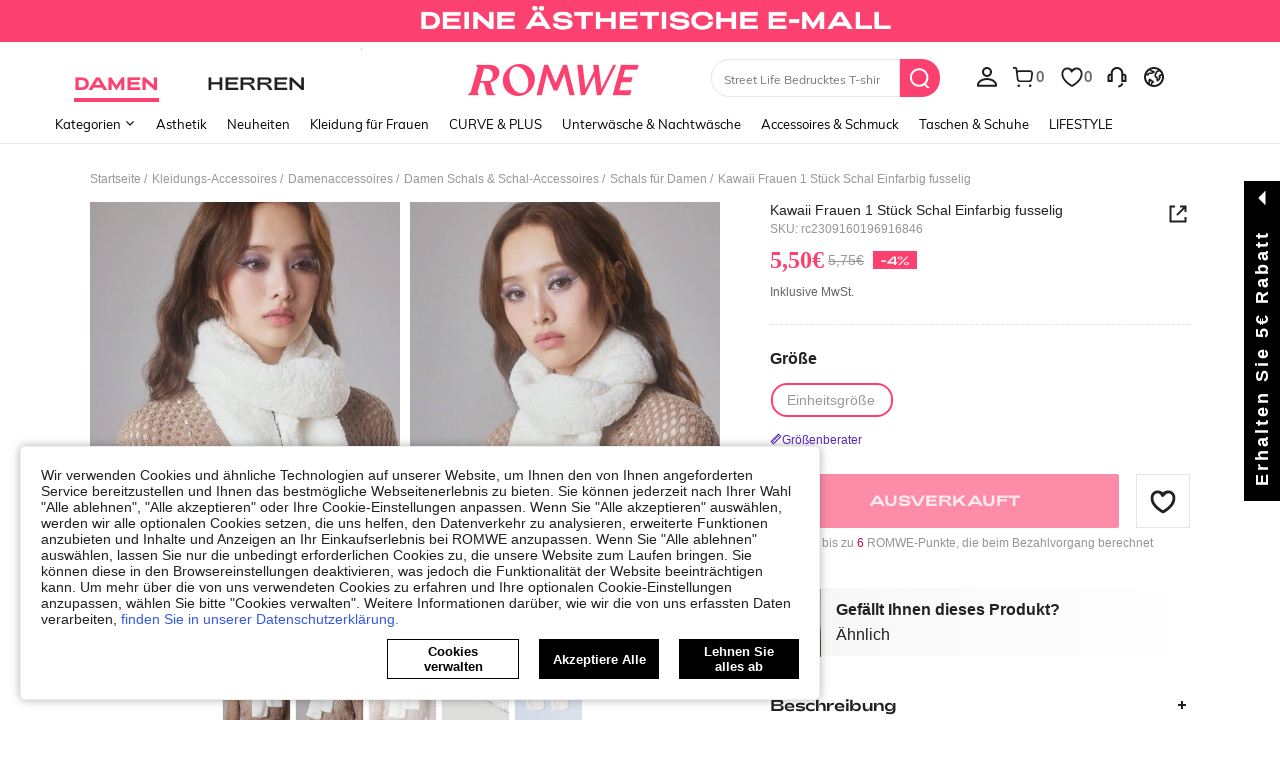

--- FILE ---
content_type: application/javascript
request_url: https://romwe.ltwebstatic.com/she_dist/assets/core-vendors-e010588b9a37ea2c.js
body_size: 28921
content:
(self.webpackChunkSHEIN_W=self.webpackChunkSHEIN_W||[]).push([[43212],{98544:function(t,e,n){t.exports=n(889182)},761399:function(t,e,n){"use strict";var r=n(993397),o=n(651799),i=n(49853),s=n(933125),a=n(512656),c=n(880083),u=n(934583),l=n(989261),f=n(547436),d=n(760776),p=n(989681);t.exports=function(t){return new Promise((function(e,n){var h,m=t.data,g=t.headers,v=t.responseType;function y(){t.cancelToken&&t.cancelToken.unsubscribe(h),t.signal&&t.signal.removeEventListener("abort",h)}r.isFormData(m)&&r.isStandardBrowserEnv()&&delete g["Content-Type"];var b=new XMLHttpRequest;if(t.auth){var w=t.auth.username||"",_=t.auth.password?unescape(encodeURIComponent(t.auth.password)):"";g.Authorization="Basic "+btoa(w+":"+_)}var E=a(t.baseURL,t.url);function $(){if(b){var r="getAllResponseHeaders"in b?c(b.getAllResponseHeaders()):null,i={data:v&&"text"!==v&&"json"!==v?b.response:b.responseText,status:b.status,statusText:b.statusText,headers:r,config:t,request:b};o((function(t){e(t),y()}),(function(t){n(t),y()}),i),b=null}}if(b.open(t.method.toUpperCase(),s(E,t.params,t.paramsSerializer),!0),b.timeout=t.timeout,"onloadend"in b?b.onloadend=$:b.onreadystatechange=function(){b&&4===b.readyState&&(0!==b.status||b.responseURL&&0===b.responseURL.indexOf("file:"))&&setTimeout($)},b.onabort=function(){b&&(n(new f("Request aborted",f.ECONNABORTED,t,b)),b=null)},b.onerror=function(){n(new f("Network Error",f.ERR_NETWORK,t,b,b)),b=null},b.ontimeout=function(){var e=t.timeout?"timeout of "+t.timeout+"ms exceeded":"timeout exceeded",r=t.transitional||l;t.timeoutErrorMessage&&(e=t.timeoutErrorMessage),n(new f(e,r.clarifyTimeoutError?f.ETIMEDOUT:f.ECONNABORTED,t,b)),b=null},r.isStandardBrowserEnv()){var O=(t.withCredentials||u(E))&&t.xsrfCookieName?i.read(t.xsrfCookieName):void 0;O&&(g[t.xsrfHeaderName]=O)}"setRequestHeader"in b&&r.forEach(g,(function(t,e){void 0===m&&"content-type"===e.toLowerCase()?delete g[e]:b.setRequestHeader(e,t)})),r.isUndefined(t.withCredentials)||(b.withCredentials=!!t.withCredentials),v&&"json"!==v&&(b.responseType=t.responseType),"function"==typeof t.onDownloadProgress&&b.addEventListener("progress",t.onDownloadProgress),"function"==typeof t.onUploadProgress&&b.upload&&b.upload.addEventListener("progress",t.onUploadProgress),(t.cancelToken||t.signal)&&(h=function(t){b&&(n(!t||t&&t.type?new d:t),b.abort(),b=null)},t.cancelToken&&t.cancelToken.subscribe(h),t.signal&&(t.signal.aborted?h():t.signal.addEventListener("abort",h))),m||(m=null);var S=p(E);S&&-1===["http","https","file"].indexOf(S)?n(new f("Unsupported protocol "+S+":",f.ERR_BAD_REQUEST,t)):b.send(m)}))}},889182:function(t,e,n){"use strict";var r=n(993397),o=n(454163),i=n(216932),s=n(372836);var a=function t(e){var n=new i(e),a=o(i.prototype.request,n);return r.extend(a,i.prototype,n),r.extend(a,n),a.create=function(n){return t(s(e,n))},a}(n(696711));a.Axios=i,a.CanceledError=n(760776),a.CancelToken=n(928892),a.isCancel=n(881629),a.VERSION=n(448710).version,a.toFormData=n(714503),a.AxiosError=n(547436),a.Cancel=a.CanceledError,a.all=function(t){return Promise.all(t)},a.spread=n(437739),a.isAxiosError=n(42364),t.exports=a,t.exports.default=a},928892:function(t,e,n){"use strict";var r=n(760776);function o(t){if("function"!=typeof t)throw new TypeError("executor must be a function.");var e;this.promise=new Promise((function(t){e=t}));var n=this;this.promise.then((function(t){if(n._listeners){var e,r=n._listeners.length;for(e=0;e<r;e++)n._listeners[e](t);n._listeners=null}})),this.promise.then=function(t){var e,r=new Promise((function(t){n.subscribe(t),e=t})).then(t);return r.cancel=function(){n.unsubscribe(e)},r},t((function(t){n.reason||(n.reason=new r(t),e(n.reason))}))}o.prototype.throwIfRequested=function(){if(this.reason)throw this.reason},o.prototype.subscribe=function(t){this.reason?t(this.reason):this._listeners?this._listeners.push(t):this._listeners=[t]},o.prototype.unsubscribe=function(t){if(this._listeners){var e=this._listeners.indexOf(t);-1!==e&&this._listeners.splice(e,1)}},o.source=function(){var t;return{token:new o((function(e){t=e})),cancel:t}},t.exports=o},760776:function(t,e,n){"use strict";var r=n(547436);function o(t){r.call(this,null==t?"canceled":t,r.ERR_CANCELED),this.name="CanceledError"}n(993397).inherits(o,r,{__CANCEL__:!0}),t.exports=o},881629:function(t){"use strict";t.exports=function(t){return!(!t||!t.__CANCEL__)}},216932:function(t,e,n){"use strict";var r=n(993397),o=n(933125),i=n(344078),s=n(950341),a=n(372836),c=n(512656),u=n(863492),l=u.validators;function f(t){this.defaults=t,this.interceptors={request:new i,response:new i}}f.prototype.request=function(t,e){"string"==typeof t?(e=e||{}).url=t:e=t||{},(e=a(this.defaults,e)).method?e.method=e.method.toLowerCase():this.defaults.method?e.method=this.defaults.method.toLowerCase():e.method="get";var n=e.transitional;void 0!==n&&u.assertOptions(n,{silentJSONParsing:l.transitional(l.boolean),forcedJSONParsing:l.transitional(l.boolean),clarifyTimeoutError:l.transitional(l.boolean)},!1);var r=[],o=!0;this.interceptors.request.forEach((function(t){"function"==typeof t.runWhen&&!1===t.runWhen(e)||(o=o&&t.synchronous,r.unshift(t.fulfilled,t.rejected))}));var i,c=[];if(this.interceptors.response.forEach((function(t){c.push(t.fulfilled,t.rejected)})),!o){var f=[s,void 0];for(Array.prototype.unshift.apply(f,r),f=f.concat(c),i=Promise.resolve(e);f.length;)i=i.then(f.shift(),f.shift());return i}for(var d=e;r.length;){var p=r.shift(),h=r.shift();try{d=p(d)}catch(t){h(t);break}}try{i=s(d)}catch(t){return Promise.reject(t)}for(;c.length;)i=i.then(c.shift(),c.shift());return i},f.prototype.getUri=function(t){t=a(this.defaults,t);var e=c(t.baseURL,t.url);return o(e,t.params,t.paramsSerializer)},r.forEach(["delete","get","head","options"],(function(t){f.prototype[t]=function(e,n){return this.request(a(n||{},{method:t,url:e,data:(n||{}).data}))}})),r.forEach(["post","put","patch"],(function(t){function e(e){return function(n,r,o){return this.request(a(o||{},{method:t,headers:e?{"Content-Type":"multipart/form-data"}:{},url:n,data:r}))}}f.prototype[t]=e(),f.prototype[t+"Form"]=e(!0)})),t.exports=f},547436:function(t,e,n){"use strict";var r=n(993397);function o(t,e,n,r,o){Error.call(this),this.message=t,this.name="AxiosError",e&&(this.code=e),n&&(this.config=n),r&&(this.request=r),o&&(this.response=o)}r.inherits(o,Error,{toJSON:function(){return{message:this.message,name:this.name,description:this.description,number:this.number,fileName:this.fileName,lineNumber:this.lineNumber,columnNumber:this.columnNumber,stack:this.stack,config:this.config,code:this.code,status:this.response&&this.response.status?this.response.status:null}}});var i=o.prototype,s={};["ERR_BAD_OPTION_VALUE","ERR_BAD_OPTION","ECONNABORTED","ETIMEDOUT","ERR_NETWORK","ERR_FR_TOO_MANY_REDIRECTS","ERR_DEPRECATED","ERR_BAD_RESPONSE","ERR_BAD_REQUEST","ERR_CANCELED"].forEach((function(t){s[t]={value:t}})),Object.defineProperties(o,s),Object.defineProperty(i,"isAxiosError",{value:!0}),o.from=function(t,e,n,s,a,c){var u=Object.create(i);return r.toFlatObject(t,u,(function(t){return t!==Error.prototype})),o.call(u,t.message,e,n,s,a),u.name=t.name,c&&Object.assign(u,c),u},t.exports=o},344078:function(t,e,n){"use strict";var r=n(993397);function o(){this.handlers=[]}o.prototype.use=function(t,e,n){return this.handlers.push({fulfilled:t,rejected:e,synchronous:!!n&&n.synchronous,runWhen:n?n.runWhen:null}),this.handlers.length-1},o.prototype.eject=function(t){this.handlers[t]&&(this.handlers[t]=null)},o.prototype.forEach=function(t){r.forEach(this.handlers,(function(e){null!==e&&t(e)}))},t.exports=o},512656:function(t,e,n){"use strict";var r=n(434824),o=n(524853);t.exports=function(t,e){return t&&!r(e)?o(t,e):e}},950341:function(t,e,n){"use strict";var r=n(993397),o=n(35666),i=n(881629),s=n(696711),a=n(760776);function c(t){if(t.cancelToken&&t.cancelToken.throwIfRequested(),t.signal&&t.signal.aborted)throw new a}t.exports=function(t){return c(t),t.headers=t.headers||{},t.data=o.call(t,t.data,t.headers,t.transformRequest),t.headers=r.merge(t.headers.common||{},t.headers[t.method]||{},t.headers),r.forEach(["delete","get","head","post","put","patch","common"],(function(e){delete t.headers[e]})),(t.adapter||s.adapter)(t).then((function(e){return c(t),e.data=o.call(t,e.data,e.headers,t.transformResponse),e}),(function(e){return i(e)||(c(t),e&&e.response&&(e.response.data=o.call(t,e.response.data,e.response.headers,t.transformResponse))),Promise.reject(e)}))}},372836:function(t,e,n){"use strict";var r=n(993397);t.exports=function(t,e){e=e||{};var n={};function o(t,e){return r.isPlainObject(t)&&r.isPlainObject(e)?r.merge(t,e):r.isPlainObject(e)?r.merge({},e):r.isArray(e)?e.slice():e}function i(n){return r.isUndefined(e[n])?r.isUndefined(t[n])?void 0:o(void 0,t[n]):o(t[n],e[n])}function s(t){if(!r.isUndefined(e[t]))return o(void 0,e[t])}function a(n){return r.isUndefined(e[n])?r.isUndefined(t[n])?void 0:o(void 0,t[n]):o(void 0,e[n])}function c(n){return n in e?o(t[n],e[n]):n in t?o(void 0,t[n]):void 0}var u={url:s,method:s,data:s,baseURL:a,transformRequest:a,transformResponse:a,paramsSerializer:a,timeout:a,timeoutMessage:a,withCredentials:a,adapter:a,responseType:a,xsrfCookieName:a,xsrfHeaderName:a,onUploadProgress:a,onDownloadProgress:a,decompress:a,maxContentLength:a,maxBodyLength:a,beforeRedirect:a,transport:a,httpAgent:a,httpsAgent:a,cancelToken:a,socketPath:a,responseEncoding:a,validateStatus:c};return r.forEach(Object.keys(t).concat(Object.keys(e)),(function(t){var e=u[t]||i,o=e(t);r.isUndefined(o)&&e!==c||(n[t]=o)})),n}},651799:function(t,e,n){"use strict";var r=n(547436);t.exports=function(t,e,n){var o=n.config.validateStatus;n.status&&o&&!o(n.status)?e(new r("Request failed with status code "+n.status,[r.ERR_BAD_REQUEST,r.ERR_BAD_RESPONSE][Math.floor(n.status/100)-4],n.config,n.request,n)):t(n)}},35666:function(t,e,n){"use strict";var r=n(993397),o=n(696711);t.exports=function(t,e,n){var i=this||o;return r.forEach(n,(function(n){t=n.call(i,t,e)})),t}},696711:function(t,e,n){"use strict";var r=n(768558),o=n(993397),i=n(97107),s=n(547436),a=n(989261),c=n(714503),u={"Content-Type":"application/x-www-form-urlencoded"};function l(t,e){!o.isUndefined(t)&&o.isUndefined(t["Content-Type"])&&(t["Content-Type"]=e)}var f,d={transitional:a,adapter:(("undefined"!=typeof XMLHttpRequest||void 0!==r&&"[object process]"===Object.prototype.toString.call(r))&&(f=n(761399)),f),transformRequest:[function(t,e){if(i(e,"Accept"),i(e,"Content-Type"),o.isFormData(t)||o.isArrayBuffer(t)||o.isBuffer(t)||o.isStream(t)||o.isFile(t)||o.isBlob(t))return t;if(o.isArrayBufferView(t))return t.buffer;if(o.isURLSearchParams(t))return l(e,"application/x-www-form-urlencoded;charset=utf-8"),t.toString();var n,r=o.isObject(t),s=e&&e["Content-Type"];if((n=o.isFileList(t))||r&&"multipart/form-data"===s){var a=this.env&&this.env.FormData;return c(n?{"files[]":t}:t,a&&new a)}return r||"application/json"===s?(l(e,"application/json"),function(t,e,n){if(o.isString(t))try{return(e||JSON.parse)(t),o.trim(t)}catch(t){if("SyntaxError"!==t.name)throw t}return(n||JSON.stringify)(t)}(t)):t}],transformResponse:[function(t){var e=this.transitional||d.transitional,n=e&&e.silentJSONParsing,r=e&&e.forcedJSONParsing,i=!n&&"json"===this.responseType;if(i||r&&o.isString(t)&&t.length)try{return JSON.parse(t)}catch(t){if(i){if("SyntaxError"===t.name)throw s.from(t,s.ERR_BAD_RESPONSE,this,null,this.response);throw t}}return t}],timeout:0,xsrfCookieName:"XSRF-TOKEN",xsrfHeaderName:"X-XSRF-TOKEN",maxContentLength:-1,maxBodyLength:-1,env:{FormData:n(675841)},validateStatus:function(t){return t>=200&&t<300},headers:{common:{Accept:"application/json, text/plain, */*"}}};o.forEach(["delete","get","head"],(function(t){d.headers[t]={}})),o.forEach(["post","put","patch"],(function(t){d.headers[t]=o.merge(u)})),t.exports=d},989261:function(t){"use strict";t.exports={silentJSONParsing:!0,forcedJSONParsing:!0,clarifyTimeoutError:!1}},448710:function(t){t.exports={version:"0.27.2"}},454163:function(t){"use strict";t.exports=function(t,e){return function(){for(var n=new Array(arguments.length),r=0;r<n.length;r++)n[r]=arguments[r];return t.apply(e,n)}}},933125:function(t,e,n){"use strict";var r=n(993397);function o(t){return encodeURIComponent(t).replace(/%3A/gi,":").replace(/%24/g,"$").replace(/%2C/gi,",").replace(/%20/g,"+").replace(/%5B/gi,"[").replace(/%5D/gi,"]")}t.exports=function(t,e,n){if(!e)return t;var i;if(n)i=n(e);else if(r.isURLSearchParams(e))i=e.toString();else{var s=[];r.forEach(e,(function(t,e){null!=t&&(r.isArray(t)?e+="[]":t=[t],r.forEach(t,(function(t){r.isDate(t)?t=t.toISOString():r.isObject(t)&&(t=JSON.stringify(t)),s.push(o(e)+"="+o(t))})))})),i=s.join("&")}if(i){var a=t.indexOf("#");-1!==a&&(t=t.slice(0,a)),t+=(-1===t.indexOf("?")?"?":"&")+i}return t}},524853:function(t){"use strict";t.exports=function(t,e){return e?t.replace(/\/+$/,"")+"/"+e.replace(/^\/+/,""):t}},49853:function(t,e,n){"use strict";var r=n(993397);t.exports=r.isStandardBrowserEnv()?{write:function(t,e,n,o,i,s){var a=[];a.push(t+"="+encodeURIComponent(e)),r.isNumber(n)&&a.push("expires="+new Date(n).toGMTString()),r.isString(o)&&a.push("path="+o),r.isString(i)&&a.push("domain="+i),!0===s&&a.push("secure"),document.cookie=a.join("; ")},read:function(t){var e=document.cookie.match(new RegExp("(^|;\\s*)("+t+")=([^;]*)"));return e?decodeURIComponent(e[3]):null},remove:function(t){this.write(t,"",Date.now()-864e5)}}:{write:function(){},read:function(){return null},remove:function(){}}},434824:function(t){"use strict";t.exports=function(t){return/^([a-z][a-z\d+\-.]*:)?\/\//i.test(t)}},42364:function(t,e,n){"use strict";var r=n(993397);t.exports=function(t){return r.isObject(t)&&!0===t.isAxiosError}},934583:function(t,e,n){"use strict";var r=n(993397);t.exports=r.isStandardBrowserEnv()?function(){var t,e=/(msie|trident)/i.test(navigator.userAgent),n=document.createElement("a");function o(t){var r=t;return e&&(n.setAttribute("href",r),r=n.href),n.setAttribute("href",r),{href:n.href,protocol:n.protocol?n.protocol.replace(/:$/,""):"",host:n.host,search:n.search?n.search.replace(/^\?/,""):"",hash:n.hash?n.hash.replace(/^#/,""):"",hostname:n.hostname,port:n.port,pathname:"/"===n.pathname.charAt(0)?n.pathname:"/"+n.pathname}}return t=o(window.location.href),function(e){var n=r.isString(e)?o(e):e;return n.protocol===t.protocol&&n.host===t.host}}():function(){return!0}},97107:function(t,e,n){"use strict";var r=n(993397);t.exports=function(t,e){r.forEach(t,(function(n,r){r!==e&&r.toUpperCase()===e.toUpperCase()&&(t[e]=n,delete t[r])}))}},675841:function(t){t.exports=null},880083:function(t,e,n){"use strict";var r=n(993397),o=["age","authorization","content-length","content-type","etag","expires","from","host","if-modified-since","if-unmodified-since","last-modified","location","max-forwards","proxy-authorization","referer","retry-after","user-agent"];t.exports=function(t){var e,n,i,s={};return t?(r.forEach(t.split("\n"),(function(t){if(i=t.indexOf(":"),e=r.trim(t.substr(0,i)).toLowerCase(),n=r.trim(t.substr(i+1)),e){if(s[e]&&o.indexOf(e)>=0)return;s[e]="set-cookie"===e?(s[e]?s[e]:[]).concat([n]):s[e]?s[e]+", "+n:n}})),s):s}},989681:function(t){"use strict";t.exports=function(t){var e=/^([-+\w]{1,25})(:?\/\/|:)/.exec(t);return e&&e[1]||""}},437739:function(t){"use strict";t.exports=function(t){return function(e){return t.apply(null,e)}}},714503:function(t,e,n){"use strict";var r=n(784686).hp,o=n(993397);t.exports=function(t,e){e=e||new FormData;var n=[];function i(t){return null===t?"":o.isDate(t)?t.toISOString():o.isArrayBuffer(t)||o.isTypedArray(t)?"function"==typeof Blob?new Blob([t]):r.from(t):t}return function t(r,s){if(o.isPlainObject(r)||o.isArray(r)){if(-1!==n.indexOf(r))throw Error("Circular reference detected in "+s);n.push(r),o.forEach(r,(function(n,r){if(!o.isUndefined(n)){var a,c=s?s+"."+r:r;if(n&&!s&&"object"==typeof n)if(o.endsWith(r,"{}"))n=JSON.stringify(n);else if(o.endsWith(r,"[]")&&(a=o.toArray(n)))return void a.forEach((function(t){!o.isUndefined(t)&&e.append(c,i(t))}));t(n,c)}})),n.pop()}else e.append(s,i(r))}(t),e}},863492:function(t,e,n){"use strict";var r=n(665640),o=n(448710).version,i=n(547436),s={};["object","boolean","number","function","string","symbol"].forEach((function(t,e){s[t]=function(n){return typeof n===t||"a"+(e<1?"n ":" ")+t}}));var a={};s.transitional=function(t,e,n){function s(t,e){return"[Axios v"+o+"] Transitional option '"+t+"'"+e+(n?". "+n:"")}return function(n,o,c){if(!1===t)throw new i(s(o," has been removed"+(e?" in "+e:"")),i.ERR_DEPRECATED);return e&&!a[o]&&(a[o]=!0,r.warn(s(o," has been deprecated since v"+e+" and will be removed in the near future"))),!t||t(n,o,c)}},t.exports={assertOptions:function(t,e,n){if("object"!=typeof t)throw new i("options must be an object",i.ERR_BAD_OPTION_VALUE);for(var r=Object.keys(t),o=r.length;o-- >0;){var s=r[o],a=e[s];if(a){var c=t[s],u=void 0===c||a(c,s,t);if(!0!==u)throw new i("option "+s+" must be "+u,i.ERR_BAD_OPTION_VALUE)}else if(!0!==n)throw new i("Unknown option "+s,i.ERR_BAD_OPTION)}},validators:s}},993397:function(t,e,n){"use strict";var r,o=n(454163),i=Object.prototype.toString,s=(r=Object.create(null),function(t){var e=i.call(t);return r[e]||(r[e]=e.slice(8,-1).toLowerCase())});function a(t){return t=t.toLowerCase(),function(e){return s(e)===t}}function c(t){return Array.isArray(t)}function u(t){return void 0===t}var l=a("ArrayBuffer");function f(t){return null!==t&&"object"==typeof t}function d(t){if("object"!==s(t))return!1;var e=Object.getPrototypeOf(t);return null===e||e===Object.prototype}var p=a("Date"),h=a("File"),m=a("Blob"),g=a("FileList");function v(t){return"[object Function]"===i.call(t)}var y=a("URLSearchParams");function b(t,e){if(null!=t)if("object"!=typeof t&&(t=[t]),c(t))for(var n=0,r=t.length;n<r;n++)e.call(null,t[n],n,t);else for(var o in t)Object.prototype.hasOwnProperty.call(t,o)&&e.call(null,t[o],o,t)}var w,_=(w="undefined"!=typeof Uint8Array&&Object.getPrototypeOf(Uint8Array),function(t){return w&&t instanceof w});t.exports={isArray:c,isArrayBuffer:l,isBuffer:function(t){return null!==t&&!u(t)&&null!==t.constructor&&!u(t.constructor)&&"function"==typeof t.constructor.isBuffer&&t.constructor.isBuffer(t)},isFormData:function(t){var e="[object FormData]";return t&&("function"==typeof FormData&&t instanceof FormData||i.call(t)===e||v(t.toString)&&t.toString()===e)},isArrayBufferView:function(t){return"undefined"!=typeof ArrayBuffer&&ArrayBuffer.isView?ArrayBuffer.isView(t):t&&t.buffer&&l(t.buffer)},isString:function(t){return"string"==typeof t},isNumber:function(t){return"number"==typeof t},isObject:f,isPlainObject:d,isUndefined:u,isDate:p,isFile:h,isBlob:m,isFunction:v,isStream:function(t){return f(t)&&v(t.pipe)},isURLSearchParams:y,isStandardBrowserEnv:function(){return("undefined"==typeof navigator||"ReactNative"!==navigator.product&&"NativeScript"!==navigator.product&&"NS"!==navigator.product)&&("undefined"!=typeof window&&"undefined"!=typeof document)},forEach:b,merge:function t(){var e={};function n(n,r){d(e[r])&&d(n)?e[r]=t(e[r],n):d(n)?e[r]=t({},n):c(n)?e[r]=n.slice():e[r]=n}for(var r=0,o=arguments.length;r<o;r++)b(arguments[r],n);return e},extend:function(t,e,n){return b(e,(function(e,r){t[r]=n&&"function"==typeof e?o(e,n):e})),t},trim:function(t){return t.trim?t.trim():t.replace(/^\s+|\s+$/g,"")},stripBOM:function(t){return 65279===t.charCodeAt(0)&&(t=t.slice(1)),t},inherits:function(t,e,n,r){t.prototype=Object.create(e.prototype,r),t.prototype.constructor=t,n&&Object.assign(t.prototype,n)},toFlatObject:function(t,e,n){var r,o,i,s={};e=e||{};do{for(o=(r=Object.getOwnPropertyNames(t)).length;o-- >0;)s[i=r[o]]||(e[i]=t[i],s[i]=!0);t=Object.getPrototypeOf(t)}while(t&&(!n||n(t,e))&&t!==Object.prototype);return e},kindOf:s,kindOfTest:a,endsWith:function(t,e,n){t=String(t),(void 0===n||n>t.length)&&(n=t.length),n-=e.length;var r=t.indexOf(e,n);return-1!==r&&r===n},toArray:function(t){if(!t)return null;var e=t.length;if(u(e))return null;for(var n=new Array(e);e-- >0;)n[e]=t[e];return n},isTypedArray:_,isFileList:g}},968928:function(t){t.exports=function(){"use strict";var t=1e3,e=6e4,n=36e5,r="millisecond",o="second",i="minute",s="hour",a="day",c="week",u="month",l="quarter",f="year",d="date",p="Invalid Date",h=/^(\d{4})[-/]?(\d{1,2})?[-/]?(\d{0,2})[Tt\s]*(\d{1,2})?:?(\d{1,2})?:?(\d{1,2})?[.:]?(\d+)?$/,m=/\[([^\]]+)]|Y{1,4}|M{1,4}|D{1,2}|d{1,4}|H{1,2}|h{1,2}|a|A|m{1,2}|s{1,2}|Z{1,2}|SSS/g,g={name:"en",weekdays:"Sunday_Monday_Tuesday_Wednesday_Thursday_Friday_Saturday".split("_"),months:"January_February_March_April_May_June_July_August_September_October_November_December".split("_"),ordinal:function(t){var e=["th","st","nd","rd"],n=t%100;return"["+t+(e[(n-20)%10]||e[n]||e[0])+"]"}},v=function(t,e,n){var r=String(t);return!r||r.length>=e?t:""+Array(e+1-r.length).join(n)+t},y={s:v,z:function(t){var e=-t.utcOffset(),n=Math.abs(e),r=Math.floor(n/60),o=n%60;return(e<=0?"+":"-")+v(r,2,"0")+":"+v(o,2,"0")},m:function t(e,n){if(e.date()<n.date())return-t(n,e);var r=12*(n.year()-e.year())+(n.month()-e.month()),o=e.clone().add(r,u),i=n-o<0,s=e.clone().add(r+(i?-1:1),u);return+(-(r+(n-o)/(i?o-s:s-o))||0)},a:function(t){return t<0?Math.ceil(t)||0:Math.floor(t)},p:function(t){return{M:u,y:f,w:c,d:a,D:d,h:s,m:i,s:o,ms:r,Q:l}[t]||String(t||"").toLowerCase().replace(/s$/,"")},u:function(t){return void 0===t}},b="en",w={};w[b]=g;var _="$isDayjsObject",E=function(t){return t instanceof k||!(!t||!t[_])},$=function t(e,n,r){var o;if(!e)return b;if("string"==typeof e){var i=e.toLowerCase();w[i]&&(o=i),n&&(w[i]=n,o=i);var s=e.split("-");if(!o&&s.length>1)return t(s[0])}else{var a=e.name;w[a]=e,o=a}return!r&&o&&(b=o),o||!r&&b},O=function(t,e){if(E(t))return t.clone();var n="object"==typeof e?e:{};return n.date=t,n.args=arguments,new k(n)},S=y;S.l=$,S.i=E,S.w=function(t,e){return O(t,{locale:e.$L,utc:e.$u,x:e.$x,$offset:e.$offset})};var k=function(){function g(t){this.$L=$(t.locale,null,!0),this.parse(t),this.$x=this.$x||t.x||{},this[_]=!0}var v=g.prototype;return v.parse=function(t){this.$d=function(t){var e=t.date,n=t.utc;if(null===e)return new Date(NaN);if(S.u(e))return new Date;if(e instanceof Date)return new Date(e);if("string"==typeof e&&!/Z$/i.test(e)){var r=e.match(h);if(r){var o=r[2]-1||0,i=(r[7]||"0").substring(0,3);return n?new Date(Date.UTC(r[1],o,r[3]||1,r[4]||0,r[5]||0,r[6]||0,i)):new Date(r[1],o,r[3]||1,r[4]||0,r[5]||0,r[6]||0,i)}}return new Date(e)}(t),this.init()},v.init=function(){var t=this.$d;this.$y=t.getFullYear(),this.$M=t.getMonth(),this.$D=t.getDate(),this.$W=t.getDay(),this.$H=t.getHours(),this.$m=t.getMinutes(),this.$s=t.getSeconds(),this.$ms=t.getMilliseconds()},v.$utils=function(){return S},v.isValid=function(){return!(this.$d.toString()===p)},v.isSame=function(t,e){var n=O(t);return this.startOf(e)<=n&&n<=this.endOf(e)},v.isAfter=function(t,e){return O(t)<this.startOf(e)},v.isBefore=function(t,e){return this.endOf(e)<O(t)},v.$g=function(t,e,n){return S.u(t)?this[e]:this.set(n,t)},v.unix=function(){return Math.floor(this.valueOf()/1e3)},v.valueOf=function(){return this.$d.getTime()},v.startOf=function(t,e){var n=this,r=!!S.u(e)||e,l=S.p(t),p=function(t,e){var o=S.w(n.$u?Date.UTC(n.$y,e,t):new Date(n.$y,e,t),n);return r?o:o.endOf(a)},h=function(t,e){return S.w(n.toDate()[t].apply(n.toDate("s"),(r?[0,0,0,0]:[23,59,59,999]).slice(e)),n)},m=this.$W,g=this.$M,v=this.$D,y="set"+(this.$u?"UTC":"");switch(l){case f:return r?p(1,0):p(31,11);case u:return r?p(1,g):p(0,g+1);case c:var b=this.$locale().weekStart||0,w=(m<b?m+7:m)-b;return p(r?v-w:v+(6-w),g);case a:case d:return h(y+"Hours",0);case s:return h(y+"Minutes",1);case i:return h(y+"Seconds",2);case o:return h(y+"Milliseconds",3);default:return this.clone()}},v.endOf=function(t){return this.startOf(t,!1)},v.$set=function(t,e){var n,c=S.p(t),l="set"+(this.$u?"UTC":""),p=(n={},n[a]=l+"Date",n[d]=l+"Date",n[u]=l+"Month",n[f]=l+"FullYear",n[s]=l+"Hours",n[i]=l+"Minutes",n[o]=l+"Seconds",n[r]=l+"Milliseconds",n)[c],h=c===a?this.$D+(e-this.$W):e;if(c===u||c===f){var m=this.clone().set(d,1);m.$d[p](h),m.init(),this.$d=m.set(d,Math.min(this.$D,m.daysInMonth())).$d}else p&&this.$d[p](h);return this.init(),this},v.set=function(t,e){return this.clone().$set(t,e)},v.get=function(t){return this[S.p(t)]()},v.add=function(r,l){var d,p=this;r=Number(r);var h=S.p(l),m=function(t){var e=O(p);return S.w(e.date(e.date()+Math.round(t*r)),p)};if(h===u)return this.set(u,this.$M+r);if(h===f)return this.set(f,this.$y+r);if(h===a)return m(1);if(h===c)return m(7);var g=(d={},d[i]=e,d[s]=n,d[o]=t,d)[h]||1,v=this.$d.getTime()+r*g;return S.w(v,this)},v.subtract=function(t,e){return this.add(-1*t,e)},v.format=function(t){var e=this,n=this.$locale();if(!this.isValid())return n.invalidDate||p;var r=t||"YYYY-MM-DDTHH:mm:ssZ",o=S.z(this),i=this.$H,s=this.$m,a=this.$M,c=n.weekdays,u=n.months,l=n.meridiem,f=function(t,n,o,i){return t&&(t[n]||t(e,r))||o[n].slice(0,i)},d=function(t){return S.s(i%12||12,t,"0")},h=l||function(t,e,n){var r=t<12?"AM":"PM";return n?r.toLowerCase():r};return r.replace(m,(function(t,r){return r||function(t){switch(t){case"YY":return String(e.$y).slice(-2);case"YYYY":return S.s(e.$y,4,"0");case"M":return a+1;case"MM":return S.s(a+1,2,"0");case"MMM":return f(n.monthsShort,a,u,3);case"MMMM":return f(u,a);case"D":return e.$D;case"DD":return S.s(e.$D,2,"0");case"d":return String(e.$W);case"dd":return f(n.weekdaysMin,e.$W,c,2);case"ddd":return f(n.weekdaysShort,e.$W,c,3);case"dddd":return c[e.$W];case"H":return String(i);case"HH":return S.s(i,2,"0");case"h":return d(1);case"hh":return d(2);case"a":return h(i,s,!0);case"A":return h(i,s,!1);case"m":return String(s);case"mm":return S.s(s,2,"0");case"s":return String(e.$s);case"ss":return S.s(e.$s,2,"0");case"SSS":return S.s(e.$ms,3,"0");case"Z":return o}return null}(t)||o.replace(":","")}))},v.utcOffset=function(){return 15*-Math.round(this.$d.getTimezoneOffset()/15)},v.diff=function(r,d,p){var h,m=this,g=S.p(d),v=O(r),y=(v.utcOffset()-this.utcOffset())*e,b=this-v,w=function(){return S.m(m,v)};switch(g){case f:h=w()/12;break;case u:h=w();break;case l:h=w()/3;break;case c:h=(b-y)/6048e5;break;case a:h=(b-y)/864e5;break;case s:h=b/n;break;case i:h=b/e;break;case o:h=b/t;break;default:h=b}return p?h:S.a(h)},v.daysInMonth=function(){return this.endOf(u).$D},v.$locale=function(){return w[this.$L]},v.locale=function(t,e){if(!t)return this.$L;var n=this.clone(),r=$(t,e,!0);return r&&(n.$L=r),n},v.clone=function(){return S.w(this.$d,this)},v.toDate=function(){return new Date(this.valueOf())},v.toJSON=function(){return this.isValid()?this.toISOString():null},v.toISOString=function(){return this.$d.toISOString()},v.toString=function(){return this.$d.toUTCString()},g}(),A=k.prototype;return O.prototype=A,[["$ms",r],["$s",o],["$m",i],["$H",s],["$W",a],["$M",u],["$y",f],["$D",d]].forEach((function(t){A[t[1]]=function(e){return this.$g(e,t[0],t[1])}})),O.extend=function(t,e){return t.$i||(t(e,k,O),t.$i=!0),O},O.locale=$,O.isDayjs=E,O.unix=function(t){return O(1e3*t)},O.en=w[b],O.Ls=w,O.p={},O}()},637409:function(t){t.exports=function(){"use strict";var t="minute",e=/[+-]\d\d(?::?\d\d)?/g,n=/([+-]|\d\d)/g;return function(r,o,i){var s=o.prototype;i.utc=function(t){return new o({date:t,utc:!0,args:arguments})},s.utc=function(e){var n=i(this.toDate(),{locale:this.$L,utc:!0});return e?n.add(this.utcOffset(),t):n},s.local=function(){return i(this.toDate(),{locale:this.$L,utc:!1})};var a=s.parse;s.parse=function(t){t.utc&&(this.$u=!0),this.$utils().u(t.$offset)||(this.$offset=t.$offset),a.call(this,t)};var c=s.init;s.init=function(){if(this.$u){var t=this.$d;this.$y=t.getUTCFullYear(),this.$M=t.getUTCMonth(),this.$D=t.getUTCDate(),this.$W=t.getUTCDay(),this.$H=t.getUTCHours(),this.$m=t.getUTCMinutes(),this.$s=t.getUTCSeconds(),this.$ms=t.getUTCMilliseconds()}else c.call(this)};var u=s.utcOffset;s.utcOffset=function(r,o){var i=this.$utils().u;if(i(r))return this.$u?0:i(this.$offset)?u.call(this):this.$offset;if("string"==typeof r&&(r=function(t){void 0===t&&(t="");var r=t.match(e);if(!r)return null;var o=(""+r[0]).match(n)||["-",0,0],i=o[0],s=60*+o[1]+ +o[2];return 0===s?0:"+"===i?s:-s}(r),null===r))return this;var s=Math.abs(r)<=16?60*r:r,a=this;if(o)return a.$offset=s,a.$u=0===r,a;if(0!==r){var c=this.$u?this.toDate().getTimezoneOffset():-1*this.utcOffset();(a=this.local().add(s+c,t)).$offset=s,a.$x.$localOffset=c}else a=this.utc();return a};var l=s.format;s.format=function(t){var e=t||(this.$u?"YYYY-MM-DDTHH:mm:ss[Z]":"");return l.call(this,e)},s.valueOf=function(){var t=this.$utils().u(this.$offset)?0:this.$offset+(this.$x.$localOffset||this.$d.getTimezoneOffset());return this.$d.valueOf()-6e4*t},s.isUTC=function(){return!!this.$u},s.toISOString=function(){return this.toDate().toISOString()},s.toString=function(){return this.toDate().toUTCString()};var f=s.toDate;s.toDate=function(t){return"s"===t&&this.$offset?i(this.format("YYYY-MM-DD HH:mm:ss:SSS")).toDate():f.call(this)};var d=s.diff;s.diff=function(t,e,n){if(t&&this.$u===t.$u)return d.call(this,t,e,n);var r=this.local(),o=i(t).local();return d.call(r,o,e,n)}}}()},83416:function(t,e,n){var r,o,i,s,a;r=n(297635),o=n(241539).utf8,i=n(223445),s=n(241539).bin,(a=function(t,e){t.constructor==String?t=e&&"binary"===e.encoding?s.stringToBytes(t):o.stringToBytes(t):i(t)?t=Array.prototype.slice.call(t,0):Array.isArray(t)||(t=t.toString());for(var n=r.bytesToWords(t),c=8*t.length,u=1732584193,l=-271733879,f=-1732584194,d=271733878,p=0;p<n.length;p++)n[p]=16711935&(n[p]<<8|n[p]>>>24)|4278255360&(n[p]<<24|n[p]>>>8);n[c>>>5]|=128<<c%32,n[14+(c+64>>>9<<4)]=c;var h=a._ff,m=a._gg,g=a._hh,v=a._ii;for(p=0;p<n.length;p+=16){var y=u,b=l,w=f,_=d;u=h(u,l,f,d,n[p+0],7,-680876936),d=h(d,u,l,f,n[p+1],12,-389564586),f=h(f,d,u,l,n[p+2],17,606105819),l=h(l,f,d,u,n[p+3],22,-1044525330),u=h(u,l,f,d,n[p+4],7,-176418897),d=h(d,u,l,f,n[p+5],12,1200080426),f=h(f,d,u,l,n[p+6],17,-1473231341),l=h(l,f,d,u,n[p+7],22,-45705983),u=h(u,l,f,d,n[p+8],7,1770035416),d=h(d,u,l,f,n[p+9],12,-1958414417),f=h(f,d,u,l,n[p+10],17,-42063),l=h(l,f,d,u,n[p+11],22,-1990404162),u=h(u,l,f,d,n[p+12],7,1804603682),d=h(d,u,l,f,n[p+13],12,-40341101),f=h(f,d,u,l,n[p+14],17,-1502002290),u=m(u,l=h(l,f,d,u,n[p+15],22,1236535329),f,d,n[p+1],5,-165796510),d=m(d,u,l,f,n[p+6],9,-1069501632),f=m(f,d,u,l,n[p+11],14,643717713),l=m(l,f,d,u,n[p+0],20,-373897302),u=m(u,l,f,d,n[p+5],5,-701558691),d=m(d,u,l,f,n[p+10],9,38016083),f=m(f,d,u,l,n[p+15],14,-660478335),l=m(l,f,d,u,n[p+4],20,-405537848),u=m(u,l,f,d,n[p+9],5,568446438),d=m(d,u,l,f,n[p+14],9,-1019803690),f=m(f,d,u,l,n[p+3],14,-187363961),l=m(l,f,d,u,n[p+8],20,1163531501),u=m(u,l,f,d,n[p+13],5,-1444681467),d=m(d,u,l,f,n[p+2],9,-51403784),f=m(f,d,u,l,n[p+7],14,1735328473),u=g(u,l=m(l,f,d,u,n[p+12],20,-1926607734),f,d,n[p+5],4,-378558),d=g(d,u,l,f,n[p+8],11,-2022574463),f=g(f,d,u,l,n[p+11],16,1839030562),l=g(l,f,d,u,n[p+14],23,-35309556),u=g(u,l,f,d,n[p+1],4,-1530992060),d=g(d,u,l,f,n[p+4],11,1272893353),f=g(f,d,u,l,n[p+7],16,-155497632),l=g(l,f,d,u,n[p+10],23,-1094730640),u=g(u,l,f,d,n[p+13],4,681279174),d=g(d,u,l,f,n[p+0],11,-358537222),f=g(f,d,u,l,n[p+3],16,-722521979),l=g(l,f,d,u,n[p+6],23,76029189),u=g(u,l,f,d,n[p+9],4,-640364487),d=g(d,u,l,f,n[p+12],11,-421815835),f=g(f,d,u,l,n[p+15],16,530742520),u=v(u,l=g(l,f,d,u,n[p+2],23,-995338651),f,d,n[p+0],6,-198630844),d=v(d,u,l,f,n[p+7],10,1126891415),f=v(f,d,u,l,n[p+14],15,-1416354905),l=v(l,f,d,u,n[p+5],21,-57434055),u=v(u,l,f,d,n[p+12],6,1700485571),d=v(d,u,l,f,n[p+3],10,-1894986606),f=v(f,d,u,l,n[p+10],15,-1051523),l=v(l,f,d,u,n[p+1],21,-2054922799),u=v(u,l,f,d,n[p+8],6,1873313359),d=v(d,u,l,f,n[p+15],10,-30611744),f=v(f,d,u,l,n[p+6],15,-1560198380),l=v(l,f,d,u,n[p+13],21,1309151649),u=v(u,l,f,d,n[p+4],6,-145523070),d=v(d,u,l,f,n[p+11],10,-1120210379),f=v(f,d,u,l,n[p+2],15,718787259),l=v(l,f,d,u,n[p+9],21,-343485551),u=u+y>>>0,l=l+b>>>0,f=f+w>>>0,d=d+_>>>0}return r.endian([u,l,f,d])})._ff=function(t,e,n,r,o,i,s){var a=t+(e&n|~e&r)+(o>>>0)+s;return(a<<i|a>>>32-i)+e},a._gg=function(t,e,n,r,o,i,s){var a=t+(e&r|n&~r)+(o>>>0)+s;return(a<<i|a>>>32-i)+e},a._hh=function(t,e,n,r,o,i,s){var a=t+(e^n^r)+(o>>>0)+s;return(a<<i|a>>>32-i)+e},a._ii=function(t,e,n,r,o,i,s){var a=t+(n^(e|~r))+(o>>>0)+s;return(a<<i|a>>>32-i)+e},a._blocksize=16,a._digestsize=16,t.exports=function(t,e){if(null==t)throw new Error("Illegal argument "+t);var n=r.wordsToBytes(a(t,e));return e&&e.asBytes?n:e&&e.asString?s.bytesToString(n):r.bytesToHex(n)}},347090:function(t,e,n){"use strict";var r=n(443939),o=n(684059);function i(t,e){return e.encode?e.strict?r(t):encodeURIComponent(t):t}e.extract=function(t){return t.split("?")[1]||""},e.parse=function(t){var e=Object.create(null);return"string"!=typeof t?e:(t=t.trim().replace(/^(\?|#|&)/,""))?(t.split("&").forEach((function(t){var n=t.replace(/\+/g," ").split("="),r=n.shift(),o=n.length>0?n.join("="):void 0;r=decodeURIComponent(r),o=void 0===o?null:decodeURIComponent(o),void 0===e[r]?e[r]=o:Array.isArray(e[r])?e[r].push(o):e[r]=[e[r],o]})),e):e},e.stringify=function(t,e){return e=o({encode:!0,strict:!0},e),t?Object.keys(t).sort().map((function(n){var r=t[n];if(void 0===r)return"";if(null===r)return i(n,e);if(Array.isArray(r)){var o=[];return r.slice().forEach((function(t){void 0!==t&&(null===t?o.push(i(n,e)):o.push(i(n,e)+"="+i(t,e)))})),o.join("&")}return i(n,e)+"="+i(r,e)})).filter((function(t){return t.length>0})).join("&"):""}},177478:function(t,e,n){"use strict";n.d(e,{$t:function(){return U},L8:function(){return L},PY:function(){return D},Pj:function(){return s},aH:function(){return P},i0:function(){return N},y$:function(){return R}});var r=n(274061),o=n(67668),i=(n(665640),"store");function s(t){return void 0===t&&(t=null),(0,r.inject)(null!==t?t:i)}function a(t,e){Object.keys(t).forEach((function(n){return e(t[n],n)}))}function c(t){return null!==t&&"object"==typeof t}function u(t,e,n){return e.indexOf(t)<0&&(n&&n.prepend?e.unshift(t):e.push(t)),function(){var n=e.indexOf(t);n>-1&&e.splice(n,1)}}function l(t,e){t._actions=Object.create(null),t._mutations=Object.create(null),t._wrappedGetters=Object.create(null),t._modulesNamespaceMap=Object.create(null);var n=t.state;d(t,n,[],t._modules.root,!0),f(t,n,e)}function f(t,e,n){var o=t._state,i=t._scope;t.getters={},t._makeLocalGettersCache=Object.create(null);var s=t._wrappedGetters,c={},u={},l=(0,r.effectScope)(!0);l.run((function(){a(s,(function(e,n){c[n]=function(t,e){return function(){return t(e)}}(e,t),u[n]=(0,r.computed)((function(){return c[n]()})),Object.defineProperty(t.getters,n,{get:function(){return u[n].value},enumerable:!0})}))})),t._state=(0,r.reactive)({data:e}),t._scope=l,t.strict&&function(t){(0,r.watch)((function(){return t._state.data}),(function(){0}),{deep:!0,flush:"sync"})}(t),o&&n&&t._withCommit((function(){o.data=null})),i&&i.stop()}function d(t,e,n,r,o){var i=!n.length,s=t._modules.getNamespace(n);if(r.namespaced&&(t._modulesNamespaceMap[s],t._modulesNamespaceMap[s]=r),!i&&!o){var a=h(e,n.slice(0,-1)),c=n[n.length-1];t._withCommit((function(){a[c]=r.state}))}var u=r.context=function(t,e,n){var r=""===e,o={dispatch:r?t.dispatch:function(n,r,o){var i=m(n,r,o),s=i.payload,a=i.options,c=i.type;return a&&a.root||(c=e+c),t.dispatch(c,s)},commit:r?t.commit:function(n,r,o){var i=m(n,r,o),s=i.payload,a=i.options,c=i.type;a&&a.root||(c=e+c),t.commit(c,s,a)}};return Object.defineProperties(o,{getters:{get:r?function(){return t.getters}:function(){return p(t,e)}},state:{get:function(){return h(t.state,n)}}}),o}(t,s,n);r.forEachMutation((function(e,n){!function(t,e,n,r){var o=t._mutations[e]||(t._mutations[e]=[]);o.push((function(e){n.call(t,r.state,e)}))}(t,s+n,e,u)})),r.forEachAction((function(e,n){var r=e.root?n:s+n,o=e.handler||e;!function(t,e,n,r){var o=t._actions[e]||(t._actions[e]=[]);o.push((function(e){var o,i=n.call(t,{dispatch:r.dispatch,commit:r.commit,getters:r.getters,state:r.state,rootGetters:t.getters,rootState:t.state},e);return(o=i)&&"function"==typeof o.then||(i=Promise.resolve(i)),t._devtoolHook?i.catch((function(e){throw t._devtoolHook.emit("vuex:error",e),e})):i}))}(t,r,o,u)})),r.forEachGetter((function(e,n){!function(t,e,n,r){if(t._wrappedGetters[e])return void 0;t._wrappedGetters[e]=function(t){return n(r.state,r.getters,t.state,t.getters)}}(t,s+n,e,u)})),r.forEachChild((function(r,i){d(t,e,n.concat(i),r,o)}))}function p(t,e){if(!t._makeLocalGettersCache[e]){var n={},r=e.length;Object.keys(t.getters).forEach((function(o){if(o.slice(0,r)===e){var i=o.slice(r);Object.defineProperty(n,i,{get:function(){return t.getters[o]},enumerable:!0})}})),t._makeLocalGettersCache[e]=n}return t._makeLocalGettersCache[e]}function h(t,e){return e.reduce((function(t,e){return t[e]}),t)}function m(t,e,n){return c(t)&&t.type&&(n=e,e=t,t=t.type),{type:t,payload:e,options:n}}var g="vuex:mutations",v="vuex:actions",y="vuex",b=0;function w(t,e){(0,o.$q)({id:"org.vuejs.vuex",app:t,label:"Vuex",homepage:"https://next.vuex.vuejs.org/",logo:"https://vuejs.org/images/icons/favicon-96x96.png",packageName:"vuex",componentStateTypes:["vuex bindings"]},(function(n){n.addTimelineLayer({id:g,label:"Vuex Mutations",color:_}),n.addTimelineLayer({id:v,label:"Vuex Actions",color:_}),n.addInspector({id:y,label:"Vuex",icon:"storage",treeFilterPlaceholder:"Filter stores..."}),n.on.getInspectorTree((function(n){if(n.app===t&&n.inspectorId===y)if(n.filter){var r=[];S(r,e._modules.root,n.filter,""),n.rootNodes=r}else n.rootNodes=[O(e._modules.root,"")]})),n.on.getInspectorState((function(n){if(n.app===t&&n.inspectorId===y){var r=n.nodeId;p(e,r),n.state=function(t,e,n){e="root"===n?e:e[n];var r=Object.keys(e),o={state:Object.keys(t.state).map((function(e){return{key:e,editable:!0,value:t.state[e]}}))};if(r.length){var i=function(t){var e={};return Object.keys(t).forEach((function(n){var r=n.split("/");if(r.length>1){var o=e,i=r.pop();r.forEach((function(t){o[t]||(o[t]={_custom:{value:{},display:t,tooltip:"Module",abstract:!0}}),o=o[t]._custom.value})),o[i]=k((function(){return t[n]}))}else e[n]=k((function(){return t[n]}))})),e}(e);o.getters=Object.keys(i).map((function(t){return{key:t.endsWith("/")?$(t):t,editable:!1,value:k((function(){return i[t]}))}}))}return o}((o=e._modules,(s=(i=r).split("/").filter((function(t){return t}))).reduce((function(t,e,n){var r=t[e];if(!r)throw new Error('Missing module "'+e+'" for path "'+i+'".');return n===s.length-1?r:r._children}),"root"===i?o:o.root._children)),"root"===r?e.getters:e._makeLocalGettersCache,r)}var o,i,s})),n.on.editInspectorState((function(n){if(n.app===t&&n.inspectorId===y){var r=n.nodeId,o=n.path;"root"!==r&&(o=r.split("/").filter(Boolean).concat(o)),e._withCommit((function(){n.set(e._state.data,o,n.state.value)}))}})),e.subscribe((function(t,e){var r={};t.payload&&(r.payload=t.payload),r.state=e,n.notifyComponentUpdate(),n.sendInspectorTree(y),n.sendInspectorState(y),n.addTimelineEvent({layerId:g,event:{time:Date.now(),title:t.type,data:r}})})),e.subscribeAction({before:function(t,e){var r={};t.payload&&(r.payload=t.payload),t._id=b++,t._time=Date.now(),r.state=e,n.addTimelineEvent({layerId:v,event:{time:t._time,title:t.type,groupId:t._id,subtitle:"start",data:r}})},after:function(t,e){var r={},o=Date.now()-t._time;r.duration={_custom:{type:"duration",display:o+"ms",tooltip:"Action duration",value:o}},t.payload&&(r.payload=t.payload),r.state=e,n.addTimelineEvent({layerId:v,event:{time:Date.now(),title:t.type,groupId:t._id,subtitle:"end",data:r}})}})}))}var _=8702998,E={label:"namespaced",textColor:16777215,backgroundColor:6710886};function $(t){return t&&"root"!==t?t.split("/").slice(-2,-1)[0]:"Root"}function O(t,e){return{id:e||"root",label:$(e),tags:t.namespaced?[E]:[],children:Object.keys(t._children).map((function(n){return O(t._children[n],e+n+"/")}))}}function S(t,e,n,r){r.includes(n)&&t.push({id:r||"root",label:r.endsWith("/")?r.slice(0,r.length-1):r||"Root",tags:e.namespaced?[E]:[]}),Object.keys(e._children).forEach((function(o){S(t,e._children[o],n,r+o+"/")}))}function k(t){try{return t()}catch(t){return t}}var A=function(t,e){this.runtime=e,this._children=Object.create(null),this._rawModule=t;var n=t.state;this.state=("function"==typeof n?n():n)||{}},C={namespaced:{configurable:!0}};C.namespaced.get=function(){return!!this._rawModule.namespaced},A.prototype.addChild=function(t,e){this._children[t]=e},A.prototype.removeChild=function(t){delete this._children[t]},A.prototype.getChild=function(t){return this._children[t]},A.prototype.hasChild=function(t){return t in this._children},A.prototype.update=function(t){this._rawModule.namespaced=t.namespaced,t.actions&&(this._rawModule.actions=t.actions),t.mutations&&(this._rawModule.mutations=t.mutations),t.getters&&(this._rawModule.getters=t.getters)},A.prototype.forEachChild=function(t){a(this._children,t)},A.prototype.forEachGetter=function(t){this._rawModule.getters&&a(this._rawModule.getters,t)},A.prototype.forEachAction=function(t){this._rawModule.actions&&a(this._rawModule.actions,t)},A.prototype.forEachMutation=function(t){this._rawModule.mutations&&a(this._rawModule.mutations,t)},Object.defineProperties(A.prototype,C);var x=function(t){this.register([],t,!1)};function j(t,e,n){if(e.update(n),n.modules)for(var r in n.modules){if(!e.getChild(r))return void 0;j(t.concat(r),e.getChild(r),n.modules[r])}}x.prototype.get=function(t){return t.reduce((function(t,e){return t.getChild(e)}),this.root)},x.prototype.getNamespace=function(t){var e=this.root;return t.reduce((function(t,n){return t+((e=e.getChild(n)).namespaced?n+"/":"")}),"")},x.prototype.update=function(t){j([],this.root,t)},x.prototype.register=function(t,e,n){var r=this;void 0===n&&(n=!0);var o=new A(e,n);0===t.length?this.root=o:this.get(t.slice(0,-1)).addChild(t[t.length-1],o);e.modules&&a(e.modules,(function(e,o){r.register(t.concat(o),e,n)}))},x.prototype.unregister=function(t){var e=this.get(t.slice(0,-1)),n=t[t.length-1],r=e.getChild(n);r&&r.runtime&&e.removeChild(n)},x.prototype.isRegistered=function(t){var e=this.get(t.slice(0,-1)),n=t[t.length-1];return!!e&&e.hasChild(n)};function R(t){return new T(t)}var T=function(t){var e=this;void 0===t&&(t={});var n=t.plugins;void 0===n&&(n=[]);var r=t.strict;void 0===r&&(r=!1);var o=t.devtools;this._committing=!1,this._actions=Object.create(null),this._actionSubscribers=[],this._mutations=Object.create(null),this._wrappedGetters=Object.create(null),this._modules=new x(t),this._modulesNamespaceMap=Object.create(null),this._subscribers=[],this._makeLocalGettersCache=Object.create(null),this._scope=null,this._devtools=o;var i=this,s=this.dispatch,a=this.commit;this.dispatch=function(t,e){return s.call(i,t,e)},this.commit=function(t,e,n){return a.call(i,t,e,n)},this.strict=r;var c=this._modules.root.state;d(this,c,[],this._modules.root),f(this,c),n.forEach((function(t){return t(e)}))},M={state:{configurable:!0}};T.prototype.install=function(t,e){t.provide(e||i,this),t.config.globalProperties.$store=this,void 0!==this._devtools&&this._devtools&&w(t,this)},M.state.get=function(){return this._state.data},M.state.set=function(t){0},T.prototype.commit=function(t,e,n){var r=this,o=m(t,e,n),i=o.type,s=o.payload,a=(o.options,{type:i,payload:s}),c=this._mutations[i];c&&(this._withCommit((function(){c.forEach((function(t){t(s)}))})),this._subscribers.slice().forEach((function(t){return t(a,r.state)})))},T.prototype.dispatch=function(t,e){var n=this,r=m(t,e),o=r.type,i=r.payload,s={type:o,payload:i},a=this._actions[o];if(a){try{this._actionSubscribers.slice().filter((function(t){return t.before})).forEach((function(t){return t.before(s,n.state)}))}catch(t){0}var c=a.length>1?Promise.all(a.map((function(t){return t(i)}))):a[0](i);return new Promise((function(t,e){c.then((function(e){try{n._actionSubscribers.filter((function(t){return t.after})).forEach((function(t){return t.after(s,n.state)}))}catch(t){0}t(e)}),(function(t){try{n._actionSubscribers.filter((function(t){return t.error})).forEach((function(e){return e.error(s,n.state,t)}))}catch(t){0}e(t)}))}))}},T.prototype.subscribe=function(t,e){return u(t,this._subscribers,e)},T.prototype.subscribeAction=function(t,e){return u("function"==typeof t?{before:t}:t,this._actionSubscribers,e)},T.prototype.watch=function(t,e,n){var o=this;return(0,r.watch)((function(){return t(o.state,o.getters)}),e,Object.assign({},n))},T.prototype.replaceState=function(t){var e=this;this._withCommit((function(){e._state.data=t}))},T.prototype.registerModule=function(t,e,n){void 0===n&&(n={}),"string"==typeof t&&(t=[t]),this._modules.register(t,e),d(this,this.state,t,this._modules.get(t),n.preserveState),f(this,this.state)},T.prototype.unregisterModule=function(t){var e=this;"string"==typeof t&&(t=[t]),this._modules.unregister(t),this._withCommit((function(){delete h(e.state,t.slice(0,-1))[t[t.length-1]]})),l(this)},T.prototype.hasModule=function(t){return"string"==typeof t&&(t=[t]),this._modules.isRegistered(t)},T.prototype.hotUpdate=function(t){this._modules.update(t),l(this,!0)},T.prototype._withCommit=function(t){var e=this._committing;this._committing=!0,t(),this._committing=e},Object.defineProperties(T.prototype,M);var P=I((function(t,e){var n={};return H(e).forEach((function(e){var r=e.key,o=e.val;n[r]=function(){var e=this.$store.state,n=this.$store.getters;if(t){var r=B(this.$store,"mapState",t);if(!r)return;e=r.context.state,n=r.context.getters}return"function"==typeof o?o.call(this,e,n):e[o]},n[r].vuex=!0})),n})),D=I((function(t,e){var n={};return H(e).forEach((function(e){var r=e.key,o=e.val;n[r]=function(){for(var e=[],n=arguments.length;n--;)e[n]=arguments[n];var r=this.$store.commit;if(t){var i=B(this.$store,"mapMutations",t);if(!i)return;r=i.context.commit}return"function"==typeof o?o.apply(this,[r].concat(e)):r.apply(this.$store,[o].concat(e))}})),n})),L=I((function(t,e){var n={};return H(e).forEach((function(e){var r=e.key,o=e.val;o=t+o,n[r]=function(){if(!t||B(this.$store,"mapGetters",t))return this.$store.getters[o]},n[r].vuex=!0})),n})),N=I((function(t,e){var n={};return H(e).forEach((function(e){var r=e.key,o=e.val;n[r]=function(){for(var e=[],n=arguments.length;n--;)e[n]=arguments[n];var r=this.$store.dispatch;if(t){var i=B(this.$store,"mapActions",t);if(!i)return;r=i.context.dispatch}return"function"==typeof o?o.apply(this,[r].concat(e)):r.apply(this.$store,[o].concat(e))}})),n})),U=function(t){return{mapState:P.bind(null,t),mapGetters:L.bind(null,t),mapMutations:D.bind(null,t),mapActions:N.bind(null,t)}};function H(t){return function(t){return Array.isArray(t)||c(t)}(t)?Array.isArray(t)?t.map((function(t){return{key:t,val:t}})):Object.keys(t).map((function(e){return{key:e,val:t[e]}})):[]}function I(t){return function(e,n){return"string"!=typeof e?(n=e,e=""):"/"!==e.charAt(e.length-1)&&(e+="/"),t(e,n)}}function B(t,e,n){return t._modulesNamespaceMap[n]}},748795:function(t,e,n){"use strict";n.d(e,{cR:function(){return m},JK:function(){return h}});const r=["base","meta","link","style","script","noscript"],o=["base","title","titleTemplate","bodyAttrs","htmlAttrs","templateParams"],i=["tagPosition","tagPriority","tagDuplicateStrategy","children","innerHTML","textContent","processTemplateParams"];function s(t){return t._h||function(t){let e=9;for(let n=0;n<t.length;)e=Math.imul(e^t.charCodeAt(n++),9**9);return(65536+(e^e>>>9)).toString(16).substring(1,8).toLowerCase()}(t._d?t._d:`${t.tag}:${t.textContent||t.innerHTML||""}:${Object.entries(t.props).map((([t,e])=>`${t}:${String(e)}`)).join(",")}`)}function a(t,e){const{props:n,tag:r}=t;if(o.includes(r))return r;if("link"===r&&"canonical"===n.rel)return"canonical";if(n.charset)return"charset";const i=["id"];"meta"===r&&i.push("name","property","http-equiv");for(const t of i)if(void 0!==n[t]){const o=String(n[t]);return!(e&&!e(o))&&`${r}:${t}:${o}`}return!1}const c=t=>({keyValue:t,metaKey:"property"}),u=t=>({keyValue:t}),l=(c("article:expiration_time"),c("article:modified_time"),c("article:published_time"),c("book:release_date"),c("fb:app_id"),u("msapplication-Config"),u("msapplication-TileColor"),u("msapplication-TileImage"),c("og:audio:secure_url"),c("og:audio"),c("og:image:secure_url"),c("og:image"),c("og:site_name"),c("og:video:secure_url"),c("og:video"),c("profile:first_name"),c("profile:last_name"),c("profile:username"),["og","book","article","profile"]);function f(t){const e=t.replace(/([A-Z])/g,"-$1").toLowerCase(),n=e.split("-")[0];return l.includes(n)||"twitter"===n?t.replace(/([A-Z])/g,":$1").toLowerCase():e}function d(t,e){const n="class"===t?" ":";";return"object"!=typeof e||Array.isArray(e)||(e=Object.entries(e).filter((([,t])=>t)).map((([e,n])=>"style"===t?`${e}:${n}`:e))),(Array.isArray(e)?e.join(n):e)?.split(n).filter((t=>t.trim())).filter(Boolean).join(n)}async function p(t,e){for(const n of Object.keys(t))if(["class","style"].includes(n))t[n]=d(n,t[n]);else if(t[n]instanceof Promise&&(t[n]=await t[n]),!e&&!i.includes(n)){const e=String(t[n]),r=n.startsWith("data-");"true"===e||""===e?t[n]=!r||"true":t[n]||(r&&"false"===e?t[n]="false":delete t[n])}return t}async function h(t,e={}){const n=e.document||t.resolvedOptions.document;if(!n||!t.dirty)return;const o={shouldRender:!0,tags:[]};if(await t.hooks.callHook("dom:beforeRender",o),!o.shouldRender)return;const i=(await t.resolveTags()).map((t=>({tag:t,id:r.includes(t.tag)?s(t):t.tag,shouldRender:!0})));let c=t._dom;if(!c){c={elMap:{htmlAttrs:n.documentElement,bodyAttrs:n.body}};for(const t of["body","head"]){const e=n[t]?.children,o=[];for(const t of[...e].filter((t=>r.includes(t.tagName.toLowerCase())))){const e={tag:t.tagName.toLowerCase(),props:await p(t.getAttributeNames().reduce(((e,n)=>({...e,[n]:t.getAttribute(n)})),{})),innerHTML:t.innerHTML};let n=1,r=a(e);for(;r&&o.find((t=>t._d===r));)r=`${r}:${n++}`;e._d=r||void 0,o.push(e),c.elMap[t.getAttribute("data-hid")||s(e)]=t}}}function u(t,e,n){const r=`${t}:${e}`;c.sideEffects[r]=n,delete c.pendingSideEffects[r]}function l({id:t,$el:e,tag:r}){const o=r.tag.endsWith("Attrs");c.elMap[t]=e,o||(["textContent","innerHTML"].forEach((t=>{r[t]&&r[t]!==e[t]&&(e[t]=r[t])})),u(t,"el",(()=>{c.elMap[t]?.remove(),delete c.elMap[t]})));for(const[t,o]of Object.entries(r._eventHandlers||{}))""!==e.getAttribute(`data-${t}`)&&(("bodyAttrs"===r.tag?n.defaultView:e).addEventListener(t.replace("on",""),o.bind(e)),e.setAttribute(`data-${t}`,""));Object.entries(r.props).forEach((([n,r])=>{const i=`attr:${n}`;if("class"===n)for(const n of(r||"").split(" ").filter(Boolean))o&&u(t,`${i}:${n}`,(()=>e.classList.remove(n))),!e.classList.contains(n)&&e.classList.add(n);else if("style"===n)for(const n of(r||"").split(";").filter(Boolean)){const[r,...o]=n.split(":").map((t=>t.trim()));u(t,`${i}:${n}:${r}`,(()=>{e.style.removeProperty(r)})),e.style.setProperty(r,o.join(":"))}else e.getAttribute(n)!==r&&e.setAttribute(n,!0===r?"":String(r)),o&&u(t,i,(()=>e.removeAttribute(n)))}))}c.pendingSideEffects={...c.sideEffects||{}},c.sideEffects={};const f=[],d={bodyClose:void 0,bodyOpen:void 0,head:void 0};for(const t of i){const{tag:e,shouldRender:o,id:i}=t;o&&("title"!==e.tag?(t.$el=t.$el||c.elMap[i],t.$el?l(t):r.includes(e.tag)&&f.push(t)):n.title=e.textContent)}for(const t of f){const e=t.tag.tagPosition||"head";t.$el=n.createElement(t.tag.tag),l(t),d[e]=d[e]||n.createDocumentFragment(),d[e].appendChild(t.$el)}for(const e of i)await t.hooks.callHook("dom:renderTag",e,n,u);d.head&&n.head.appendChild(d.head),d.bodyOpen&&n.body.insertBefore(d.bodyOpen,n.body.firstChild),d.bodyClose&&n.body.appendChild(d.bodyClose),Object.values(c.pendingSideEffects).forEach((t=>t())),t._dom=c,t.dirty=!1,await t.hooks.callHook("dom:rendered",{renders:i})}async function m(t,e={}){const n=e.delayFn||(t=>setTimeout(t,10));return t._domUpdatePromise=t._domUpdatePromise||new Promise((r=>n((async()=>{await h(t,e),delete t._domUpdatePromise,r()}))))}},521953:function(t,e,n){"use strict";n.d(e,{QK:function(){return H},Zf:function(){return I},oU:function(){return F}});var r=n(439149),o=n(274061);const i=["script","style","noscript"],s=["base","meta","link","style","script","noscript"],a=["base","title","titleTemplate","bodyAttrs","htmlAttrs"];function c(t,e){const{props:n,tag:r}=t;if(a.includes(r))return r;if("link"===r&&"canonical"===n.rel)return"canonical";if(n.charset)return"charset";const o=["id"];"meta"===r&&o.push("name","property","http-equiv");for(const t of o)if(void 0!==n[t]){const o=String(n[t]);return!(e&&!e(o))&&`${r}:${t}:${o}`}return!1}const u=(t,e)=>{const{tag:n,$el:r}=t;r&&(Object.entries(n.props).forEach((([n,o])=>{o=String(o);const i=`attr:${n}`;if("class"!==n)e&&!n.startsWith("data-h-")&&e(t,i,(()=>r.removeAttribute(n))),r.getAttribute(n)!==o&&r.setAttribute(n,o);else{if(!o)return;for(const n of o.split(" ")){e&&e(t,`${i}:${n}`,(()=>r.classList.remove(n))),r.classList.contains(n)||r.classList.add(n)}}})),i.includes(n.tag)&&r.innerHTML!==(n.children||"")&&(r.innerHTML=n.children||""))};function l(t){let e=9;for(let n=0;n<t.length;)e=Math.imul(e^t.charCodeAt(n++),9**9);return(65536+(e^e>>>9)).toString(16).substring(1,8).toLowerCase()}async function f(t,e={}){const n={shouldRender:!0};if(await t.hooks.callHook("dom:beforeRender",n),!n.shouldRender)return;const r=e.document||window.document,o=t._popSideEffectQueue();t.headEntries().map((t=>t._sde)).forEach((t=>{Object.entries(t).forEach((([t,e])=>{o[t]=e}))}));const i=async e=>{const n=t.headEntries().find((t=>t._i===e._e)),r={renderId:e._d||l(JSON.stringify({...e,_e:void 0,_p:void 0})),$el:null,shouldRender:!0,tag:e,entry:n,staleSideEffects:o};return await t.hooks.callHook("dom:beforeRenderTag",r),r},a=[],f={body:[],head:[]},d=(t,e,n)=>{e=`${t.renderId}:${e}`,t.entry&&(t.entry._sde[e]=n),delete o[e]},p=e=>{t._elMap[e.renderId]=e.$el,a.push(e),d(e,"el",(()=>{e.$el?.remove(),delete t._elMap[e.renderId]}))};for(const e of await t.resolveTags()){const n=await i(e);if(!n.shouldRender)continue;const{tag:o}=n;"title"!==o.tag?"htmlAttrs"!==o.tag&&"bodyAttrs"!==o.tag?(n.$el=t._elMap[n.renderId],!n.$el&&o._hash&&(n.$el=r.querySelector(`${o.tagPosition?.startsWith("body")?"body":"head"} > ${o.tag}[data-h-${o._hash}]`)),n.$el?(n.tag._d&&u(n),p(n)):(n.$el=r.createElement(o.tag),u(n),f[o.tagPosition?.startsWith("body")?"body":"head"].push(n))):(n.$el=r["htmlAttrs"===o.tag?"documentElement":"body"],u(n,d),a.push(n)):(r.title=o.children||"",a.push(n))}Object.entries(f).forEach((([t,e])=>{if(e.length){for(const n of[...r[t].children].reverse()){const t=n.tagName.toLowerCase();if(!s.includes(t))continue;const r=c({tag:t,props:n.getAttributeNames().reduce(((t,e)=>({...t,[e]:n.getAttribute(e)})),{})}),o=e.findIndex((t=>t&&(t.tag._d===r||n.isEqualNode(t.$el))));if(-1!==o){const t=e[o];t.$el=n,u(t),p(t),delete e[o]}}e.forEach((t=>{if(t.$el){switch(t.tag.tagPosition){case"bodyClose":r.body.appendChild(t.$el);break;case"bodyOpen":r.body.insertBefore(t.$el,r.body.firstChild);break;default:r.head.appendChild(t.$el)}p(t)}}))}}));for(const e of a)await t.hooks.callHook("dom:renderTag",e);Object.values(o).forEach((t=>t()))}let d=null;const p={__proto__:null,debouncedRenderDOMHead:async function(t,e={}){const n=e.delayFn||(t=>setTimeout(t,10));return d=d||new Promise((r=>n((()=>r((d=null,f(t,e)))))))},get domUpdatePromise(){return d},hashCode:l,renderDOMHead:f},h=["title","titleTemplate","base","htmlAttrs","bodyAttrs","meta","link","style","script","noscript"],m=["tagPosition","tagPriority","tagDuplicateStrategy"];async function g(t,e){const n={tag:t,props:{}};return"title"===t||"titleTemplate"===t?(n.children=e instanceof Promise?await e:e,n):(n.props=await async function(t){for(const e of Object.keys(t))t[e]instanceof Promise&&(t[e]=await t[e]),"true"===String(t[e])?t[e]="":"false"===String(t[e])&&delete t[e];return t}({...e}),["children","innerHtml","innerHTML"].forEach((t=>{void 0!==n.props[t]&&(n.children=n.props[t],"object"==typeof n.children&&(n.children=JSON.stringify(n.children)),delete n.props[t])})),Object.keys(n.props).filter((t=>m.includes(t))).forEach((t=>{n[t]=n.props[t],delete n.props[t]})),"object"!=typeof n.props.class||Array.isArray(n.props.class)||(n.props.class=Object.keys(n.props.class).filter((t=>n.props.class[t]))),Array.isArray(n.props.class)&&(n.props.class=n.props.class.join(" ")),n.props.content&&Array.isArray(n.props.content)?n.props.content.map(((t,e)=>{const r={...n,props:{...n.props}};return r.props.content=t,r.key=`${n.props.name||n.props.property}:${e}`,r})):n)}const v=t=>{if("number"==typeof t.tagPriority)return t.tagPriority;switch(t.tagPriority){case"critical":return 2;case"high":return 9;case"low":return 12}switch(t.tag){case"base":return-1;case"title":return 1;case"meta":return t.props.charset?-2:"content-security-policy"===t.props["http-equiv"]?0:10;default:return 10}},y=(t,e)=>v(t)-v(e),b=["base","title","titleTemplate","bodyAttrs","htmlAttrs"];const w=(t,e)=>null==t?e||null:"function"==typeof t?t(e):t.replace("%s",e??"");const _=t=>{const e=(t=t||{}).dedupeKeys||["hid","vmid","key"];return{hooks:{"tag:normalise":function({tag:t}){e.forEach((e=>{t.props[e]&&(t.key=t.props[e],delete t.props[e])}));const n=t.key?`${t.tag}:${t.key}`:function(t,e){const{props:n,tag:r}=t;if(b.includes(r))return r;if("link"===r&&"canonical"===n.rel)return"canonical";if(n.charset)return"charset";const o=["id"];"meta"===r&&o.push("name","property","http-equiv");for(const t of o)if(void 0!==n[t]){const o=String(n[t]);return!(e&&!e(o))&&`${r}:${t}:${o}`}return!1}(t);n&&(t._d=n)},"tags:resolve":function(t){const e={};t.tags.forEach((t=>{let n=t._d||t._p;const r=e[n];if(r){let o=t?.tagDuplicateStrategy;if(o||"htmlAttrs"!==t.tag&&"bodyAttrs"!==t.tag||(o="merge"),"merge"===o){const o=r.props;return["class","style"].forEach((e=>{t.props[e]&&o[e]&&("style"!==e||o[e].endsWith(";")||(o[e]+=";"),t.props[e]=`${o[e]} ${t.props[e]}`)})),void(e[n].props={...o,...t.props})}t._e===r._e&&(n=t._d=`${n}:${t._p}`);const i=Object.keys(t.props).length;if((0===i||1===i&&void 0!==t.props["data-h-key"])&&!t.children)return void delete e[n]}e[n]=t})),t.tags=Object.values(e)}}}},E=()=>({hooks:{"tags:resolve":t=>{t.tags=function(t){let e=t.findIndex((t=>"titleTemplate"===t.tag));const n=t.findIndex((t=>"title"===t.tag));if(-1!==n&&-1!==e){const r=w(t[e].children,t[n].children);null!==r?t[n].children=r||t[n].children:delete t[n]}else if(-1!==e){const n=w(t[e].children);null!==n&&(t[e].children=n,t[e].tag="title",e=-1)}return-1!==e&&delete t[e],t.filter(Boolean)}(t.tags)}}}),$="undefined"!=typeof window,O=t=>({hooks:{"entries:updated":function(e){if(void 0===t?.document&&"undefined"==typeof window)return;let n=t?.delayFn;n||"undefined"==typeof requestAnimationFrame||(n=requestAnimationFrame),Promise.resolve().then((function(){return p})).then((({debouncedRenderDOMHead:r})=>{r(e,{document:t?.document||window.document,delayFn:n})}))}}}),S=()=>{const t=(t,e)=>{const n={},r={};let o;return Object.entries(e.props).forEach((([t,e])=>{t.startsWith("on")&&"function"==typeof e?r[t]=e:n[t]=e})),"dom"===t&&"script"===e.tag&&"string"==typeof n.src&&void 0!==r.onload&&(o=n.src,delete n.src),{props:n,eventHandlers:r,delayedSrc:o}};return{hooks:{"ssr:render":function(e){e.tags=e.tags.map((e=>(e.props=t("ssr",e).props,e)))},"dom:beforeRenderTag":function(e){const{props:n,eventHandlers:r,delayedSrc:o}=t("dom",e.tag);Object.keys(r).length&&(e.tag.props=n,e.tag._eventHandlers=r,e.tag._delayedSrc=o)},"dom:renderTag":function(t){const e=t.$el;if(!t.tag._eventHandlers||!e)return;const n="bodyAttrs"===t.tag.tag&&"undefined"!=typeof window?window:e;Object.entries(t.tag._eventHandlers).forEach((([r,o])=>{const i=`${t.tag._d||t.tag._p}:${r}`,s=r.slice(2).toLowerCase(),a=`data-h-${s}`;if(delete t.staleSideEffects[i],e.hasAttribute(a))return;const c=o;e.setAttribute(a,""),n.addEventListener(s,c),t.entry&&(t.entry._sde[i]=()=>{n.removeEventListener(s,c),e.removeAttribute(a)})})),t.tag._delayedSrc&&e.setAttribute("src",t.tag._delayedSrc)}}}};const k=["base","meta","link","style","script","noscript"];let A;const C=t=>A=t,x=()=>A,j=10;async function R(t){const e=[];return Object.entries(t.resolvedInput||t.input).filter((([t,e])=>void 0!==e&&h.includes(t))).forEach((([t,n])=>{const r=function(t){return Array.isArray(t)?t:[t]}(n);e.push(...r.map((e=>g(t,e))).flat())})),(await Promise.all(e)).flat().map(((e,n)=>(e._e=t._i,e._p=(t._i<<j)+n,e)))}const T=()=>[_(),{hooks:{"tags:resolve":t=>{const e=e=>t.tags.find((t=>t._d===e))?._p;for(const n of t.tags){if(!n.tagPriority||"number"==typeof n.tagPriority)continue;const t=[{prefix:"before:",offset:-1},{prefix:"after:",offset:1}];for(const{prefix:r,offset:o}of t)if(n.tagPriority.startsWith(r)){const t=e(n.tagPriority.replace(r,""));void 0!==t&&(n._p=t+o)}}t.tags.sort(((t,e)=>t._p-e._p)).sort(y)}}},E(),{hooks:{"tag:normalise":t=>{const{tag:e,entry:n}=t,r=void 0!==e.props._dynamic;k.includes(e.tag)&&e.key&&(e._hash=l(JSON.stringify({tag:e.tag,key:e.key})),$||x()?.resolvedOptions?.document||("server"===n._m||r)&&(e.props[`data-h-${e._hash}`]=""))},"tags:resolve":t=>{t.tags=t.tags.map((t=>(delete t.props._dynamic,t)))}}},S(),{hooks:{"tag:normalise":function({tag:t}){void 0!==t.props.body&&(t.tagPosition="bodyClose",delete t.props.body)}}}],M=(t={})=>[O({document:t?.document,delayFn:t?.domDelayFn})];function P(t={}){const e=function(t={}){let e=[],n={},o=0;const i=(0,r.FF)();t?.hooks&&i.addHooks(t.hooks);t.plugins=[...T(),...t?.plugins||[]],t.plugins.forEach((t=>t.hooks&&i.addHooks(t.hooks)));const s=()=>i.callHook("entries:updated",a),a={resolvedOptions:t,headEntries(){return e},get hooks(){return i},use(t){t.hooks&&i.addHooks(t.hooks)},push(t,r){const i={_i:o++,input:t,_sde:{}};return r?.mode&&(i._m=r?.mode),e.push(i),s(),{dispose(){e=e.filter((t=>t._i!==i._i||(n={...n,...t._sde||{}},t._sde={},s(),!1)))},patch(t){e=e.map((e=>(e._i===i._i&&(i.input=e.input=t,s()),e)))}}},async resolveTags(){const t={tags:[],entries:[...e]};await i.callHook("entries:resolve",t);for(const e of t.entries)for(const n of await R(e)){const r={tag:n,entry:e};await i.callHook("tag:normalise",r),t.tags.push(r.tag)}return await i.callHook("tags:resolve",t),t.tags},_elMap:{},_popSideEffectQueue(){const t={...n};return n={},t}};return a.hooks.callHook("init",a),a}({...t,plugins:[...M(t),...t?.plugins||[]]});return C(e),e}function D(t,e=""){if(t instanceof Promise)return t;const n="function"==typeof(r=t)?r():(0,o.unref)(r);var r;if(!t||!n)return n;if(Array.isArray(n))return n.map((t=>D(t,e)));if("object"==typeof n){let t=!1;const r=Object.fromEntries(Object.entries(n).map((([e,n])=>"titleTemplate"===e||e.startsWith("on")?[e,(0,o.unref)(n)]:(("function"==typeof n||(0,o.isRef)(n))&&(t=!0),[e,D(n,e)]))));return t&&k.includes(String(e))&&(r._dynamic=!0),r}return n}const L=o.version.startsWith("3"),N="undefined"!=typeof window,U="usehead";function H(){return(0,o.getCurrentInstance)()&&(0,o.inject)(U)||x()}function I(t={}){const e=P({...t,domDelayFn:t=>setTimeout((()=>(0,o.nextTick)((()=>t()))),10),plugins:[B(),...t?.plugins||[]]}),n={install(t){L&&(t.config.globalProperties.$unhead=e,t.provide(U,e))}};return e.install=n.install,e}const B=()=>({hooks:{"entries:resolve":function(t){for(const e of t.entries)e.resolvedInput=D(e.input)}}});function F(t,e={}){const n=H(),r=N||!!n.resolvedOptions?.document;if(!("server"===e.mode&&r||"client"===e.mode&&!r))return r?function(t,e={}){const n=H(),r=(0,o.ref)({});(0,o.watchEffect)((()=>{r.value=D(t)}));const i=n.push(r.value,e);return(0,o.watch)(r,(t=>i.patch(t))),(0,o.getCurrentInstance)()&&(0,o.onBeforeUnmount)((()=>{i.dispose()})),i}(t,e):function(t,e={}){return H().push(t,e)}(t,e)}},689542:function(t,e,n){"use strict";n.d(e,{LA:function(){return R},aE:function(){return Dt},lq:function(){return Nt}});var r=n(274061),o=n(665640);const i="undefined"!=typeof window;function s(t){return t.__esModule||"Module"===t[Symbol.toStringTag]}const a=Object.assign;function c(t,e){const n={};for(const r in e){const o=e[r];n[r]=l(o)?o.map(t):t(o)}return n}const u=()=>{},l=Array.isArray;const f=/\/$/,d=t=>t.replace(f,"");function p(t,e,n="/"){let r,o={},i="",s="";const a=e.indexOf("#");let c=e.indexOf("?");return a<c&&a>=0&&(c=-1),c>-1&&(r=e.slice(0,c),i=e.slice(c+1,a>-1?a:e.length),o=t(i)),a>-1&&(r=r||e.slice(0,a),s=e.slice(a,e.length)),r=function(t,e){if(t.startsWith("/"))return t;0;if(!t)return e;const n=e.split("/"),r=t.split("/");let o,i,s=n.length-1;for(o=0;o<r.length;o++)if(i=r[o],"."!==i){if(".."!==i)break;s>1&&s--}return n.slice(0,s).join("/")+"/"+r.slice(o-(o===r.length?1:0)).join("/")}(null!=r?r:e,n),{fullPath:r+(i&&"?")+i+s,path:r,query:o,hash:s}}function h(t,e){return e&&t.toLowerCase().startsWith(e.toLowerCase())?t.slice(e.length)||"/":t}function m(t,e){return(t.aliasOf||t)===(e.aliasOf||e)}function g(t,e){if(Object.keys(t).length!==Object.keys(e).length)return!1;for(const n in t)if(!v(t[n],e[n]))return!1;return!0}function v(t,e){return l(t)?y(t,e):l(e)?y(e,t):t===e}function y(t,e){return l(e)?t.length===e.length&&t.every(((t,n)=>t===e[n])):1===t.length&&t[0]===e}var b,w;!function(t){t.pop="pop",t.push="push"}(b||(b={})),function(t){t.back="back",t.forward="forward",t.unknown=""}(w||(w={}));function _(t){if(!t)if(i){const e=document.querySelector("base");t=(t=e&&e.getAttribute("href")||"/").replace(/^\w+:\/\/[^\/]+/,"")}else t="/";return"/"!==t[0]&&"#"!==t[0]&&(t="/"+t),d(t)}const E=/^[^#]+#/;function $(t,e){return t.replace(E,"#")+e}const O=()=>({left:window.pageXOffset,top:window.pageYOffset});function S(t){let e;if("el"in t){const n=t.el,r="string"==typeof n&&n.startsWith("#");0;const o="string"==typeof n?r?document.getElementById(n.slice(1)):document.querySelector(n):n;if(!o)return;e=function(t,e){const n=document.documentElement.getBoundingClientRect(),r=t.getBoundingClientRect();return{behavior:e.behavior,left:r.left-n.left-(e.left||0),top:r.top-n.top-(e.top||0)}}(o,t)}else e=t;"scrollBehavior"in document.documentElement.style?window.scrollTo(e):window.scrollTo(null!=e.left?e.left:window.pageXOffset,null!=e.top?e.top:window.pageYOffset)}function k(t,e){return(history.state?history.state.position-e:-1)+t}const A=new Map;let C=()=>location.protocol+"//"+location.host;function x(t,e){const{pathname:n,search:r,hash:o}=e,i=t.indexOf("#");if(i>-1){let e=o.includes(t.slice(i))?t.slice(i).length:1,n=o.slice(e);return"/"!==n[0]&&(n="/"+n),h(n,"")}return h(n,t)+r+o}function j(t,e,n,r=!1,o=!1){return{back:t,current:e,forward:n,replaced:r,position:window.history.length,scroll:o?O():null}}function R(t){const e=function(t){const{history:e,location:n}=window,r={value:x(t,n)},i={value:e.state};function s(r,s,a){const c=t.indexOf("#"),u=c>-1?(n.host&&document.querySelector("base")?t:t.slice(c))+r:C()+t+r;try{e[a?"replaceState":"pushState"](s,"",u),i.value=s}catch(t){o.error(t),n[a?"replace":"assign"](u)}}return i.value||s(r.value,{back:null,current:r.value,forward:null,position:e.length-1,replaced:!0,scroll:null},!0),{location:r,state:i,push:function(t,n){const o=a({},i.value,e.state,{forward:t,scroll:O()});s(o.current,o,!0),s(t,a({},j(r.value,t,null),{position:o.position+1},n),!1),r.value=t},replace:function(t,n){s(t,a({},e.state,j(i.value.back,t,i.value.forward,!0),n,{position:i.value.position}),!0),r.value=t}}}(t=_(t)),n=function(t,e,n,r){let o=[],i=[],s=null;const c=({state:i})=>{const a=x(t,location),c=n.value,u=e.value;let l=0;if(i){if(n.value=a,e.value=i,s&&s===c)return void(s=null);l=u?i.position-u.position:0}else r(a);o.forEach((t=>{t(n.value,c,{delta:l,type:b.pop,direction:l?l>0?w.forward:w.back:w.unknown})}))};function u(){const{history:t}=window;t.state&&t.replaceState(a({},t.state,{scroll:O()}),"")}return window.addEventListener("popstate",c),window.addEventListener("beforeunload",u),{pauseListeners:function(){s=n.value},listen:function(t){o.push(t);const e=()=>{const e=o.indexOf(t);e>-1&&o.splice(e,1)};return i.push(e),e},destroy:function(){for(const t of i)t();i=[],window.removeEventListener("popstate",c),window.removeEventListener("beforeunload",u)}}}(t,e.state,e.location,e.replace);const r=a({location:"",base:t,go:function(t,e=!0){e||n.pauseListeners(),history.go(t)},createHref:$.bind(null,t)},e,n);return Object.defineProperty(r,"location",{enumerable:!0,get:()=>e.location.value}),Object.defineProperty(r,"state",{enumerable:!0,get:()=>e.state.value}),r}function T(t){return"string"==typeof t||"symbol"==typeof t}const M={path:"/",name:void 0,params:{},query:{},hash:"",fullPath:"/",matched:[],meta:{},redirectedFrom:void 0},P=Symbol("");var D;!function(t){t[t.aborted=4]="aborted",t[t.cancelled=8]="cancelled",t[t.duplicated=16]="duplicated"}(D||(D={}));function L(t,e){return a(new Error,{type:t,[P]:!0},e)}function N(t,e){return t instanceof Error&&P in t&&(null==e||!!(t.type&e))}const U="[^/]+?",H={sensitive:!1,strict:!1,start:!0,end:!0},I=/[.+*?^${}()[\]/\\]/g;function B(t,e){let n=0;for(;n<t.length&&n<e.length;){const r=e[n]-t[n];if(r)return r;n++}return t.length<e.length?1===t.length&&80===t[0]?-1:1:t.length>e.length?1===e.length&&80===e[0]?1:-1:0}function F(t,e){let n=0;const r=t.score,o=e.score;for(;n<r.length&&n<o.length;){const t=B(r[n],o[n]);if(t)return t;n++}if(1===Math.abs(o.length-r.length)){if(q(r))return 1;if(q(o))return-1}return o.length-r.length}function q(t){const e=t[t.length-1];return t.length>0&&e[e.length-1]<0}const W={type:0,value:""},G=/[a-zA-Z0-9_]/;function Y(t,e,n){const r=function(t,e){const n=a({},H,e),r=[];let o=n.start?"^":"";const i=[];for(const e of t){const t=e.length?[]:[90];n.strict&&!e.length&&(o+="/");for(let r=0;r<e.length;r++){const s=e[r];let a=40+(n.sensitive?.25:0);if(0===s.type)r||(o+="/"),o+=s.value.replace(I,"\\$&"),a+=40;else if(1===s.type){const{value:t,repeatable:n,optional:c,regexp:u}=s;i.push({name:t,repeatable:n,optional:c});const l=u||U;if(l!==U){a+=10;try{new RegExp(`(${l})`)}catch(e){throw new Error(`Invalid custom RegExp for param "${t}" (${l}): `+e.message)}}let f=n?`((?:${l})(?:/(?:${l}))*)`:`(${l})`;r||(f=c&&e.length<2?`(?:/${f})`:"/"+f),c&&(f+="?"),o+=f,a+=20,c&&(a+=-8),n&&(a+=-20),".*"===l&&(a+=-50)}t.push(a)}r.push(t)}if(n.strict&&n.end){const t=r.length-1;r[t][r[t].length-1]+=.7000000000000001}n.strict||(o+="/?"),n.end?o+="$":n.strict&&(o+="(?:/|$)");const s=new RegExp(o,n.sensitive?"":"i");return{re:s,score:r,keys:i,parse:function(t){const e=t.match(s),n={};if(!e)return null;for(let t=1;t<e.length;t++){const r=e[t]||"",o=i[t-1];n[o.name]=r&&o.repeatable?r.split("/"):r}return n},stringify:function(e){let n="",r=!1;for(const o of t){r&&n.endsWith("/")||(n+="/"),r=!1;for(const t of o)if(0===t.type)n+=t.value;else if(1===t.type){const{value:i,repeatable:s,optional:a}=t,c=i in e?e[i]:"";if(l(c)&&!s)throw new Error(`Provided param "${i}" is an array but it is not repeatable (* or + modifiers)`);const u=l(c)?c.join("/"):c;if(!u){if(!a)throw new Error(`Missing required param "${i}"`);o.length<2&&(n.endsWith("/")?n=n.slice(0,-1):r=!0)}n+=u}}return n||"/"}}}(function(t){if(!t)return[[]];if("/"===t)return[[W]];if(!t.startsWith("/"))throw new Error(`Invalid path "${t}"`);function e(t){throw new Error(`ERR (${n})/"${u}": ${t}`)}let n=0,r=n;const o=[];let i;function s(){i&&o.push(i),i=[]}let a,c=0,u="",l="";function f(){u&&(0===n?i.push({type:0,value:u}):1===n||2===n||3===n?(i.length>1&&("*"===a||"+"===a)&&e(`A repeatable param (${u}) must be alone in its segment. eg: '/:ids+.`),i.push({type:1,value:u,regexp:l,repeatable:"*"===a||"+"===a,optional:"*"===a||"?"===a})):e("Invalid state to consume buffer"),u="")}function d(){u+=a}for(;c<t.length;)if(a=t[c++],"\\"!==a||2===n)switch(n){case 0:"/"===a?(u&&f(),s()):":"===a?(f(),n=1):d();break;case 4:d(),n=r;break;case 1:"("===a?n=2:G.test(a)?d():(f(),n=0,"*"!==a&&"?"!==a&&"+"!==a&&c--);break;case 2:")"===a?"\\"==l[l.length-1]?l=l.slice(0,-1)+a:n=3:l+=a;break;case 3:f(),n=0,"*"!==a&&"?"!==a&&"+"!==a&&c--,l="";break;default:e("Unknown state")}else r=n,n=4;return 2===n&&e(`Unfinished custom RegExp for param "${u}"`),f(),s(),o}(t.path),n);const o=a(r,{record:t,parent:e,children:[],alias:[]});return e&&!o.record.aliasOf==!e.record.aliasOf&&e.children.push(o),o}function V(t,e){const n=[],r=new Map;function o(t,n,r){const c=!r,l=function(t){return{path:t.path,redirect:t.redirect,name:t.name,meta:t.meta||{},aliasOf:void 0,beforeEnter:t.beforeEnter,props:z(t),children:t.children||[],instances:{},leaveGuards:new Set,updateGuards:new Set,enterCallbacks:{},components:"components"in t?t.components||null:t.component&&{default:t.component}}}(t);l.aliasOf=r&&r.record;const f=Z(e,t),d=[l];if("alias"in t){const e="string"==typeof t.alias?[t.alias]:t.alias;for(const t of e)d.push(a({},l,{components:r?r.record.components:l.components,path:t,aliasOf:r?r.record:l}))}let p,h;for(const e of d){const{path:a}=e;if(n&&"/"!==a[0]){const t=n.record.path,r="/"===t[t.length-1]?"":"/";e.path=n.record.path+(a&&r+a)}if(p=Y(e,n,f),r?r.alias.push(p):(h=h||p,h!==p&&h.alias.push(p),c&&t.name&&!K(p)&&i(t.name)),l.children){const t=l.children;for(let e=0;e<t.length;e++)o(t[e],p,r&&r.children[e])}r=r||p,(p.record.components&&Object.keys(p.record.components).length||p.record.name||p.record.redirect)&&s(p)}return h?()=>{i(h)}:u}function i(t){if(T(t)){const e=r.get(t);e&&(r.delete(t),n.splice(n.indexOf(e),1),e.children.forEach(i),e.alias.forEach(i))}else{const e=n.indexOf(t);e>-1&&(n.splice(e,1),t.record.name&&r.delete(t.record.name),t.children.forEach(i),t.alias.forEach(i))}}function s(t){let e=0;for(;e<n.length&&F(t,n[e])>=0&&(t.record.path!==n[e].record.path||!X(t,n[e]));)e++;n.splice(e,0,t),t.record.name&&!K(t)&&r.set(t.record.name,t)}return e=Z({strict:!1,end:!0,sensitive:!1},e),t.forEach((t=>o(t))),{addRoute:o,resolve:function(t,e){let o,i,s,c={};if("name"in t&&t.name){if(o=r.get(t.name),!o)throw L(1,{location:t});0,s=o.record.name,c=a(J(e.params,o.keys.filter((t=>!t.optional)).map((t=>t.name))),t.params&&J(t.params,o.keys.map((t=>t.name)))),i=o.stringify(c)}else if("path"in t)i=t.path,o=n.find((t=>t.re.test(i))),o&&(c=o.parse(i),s=o.record.name);else{if(o=e.name?r.get(e.name):n.find((t=>t.re.test(e.path))),!o)throw L(1,{location:t,currentLocation:e});s=o.record.name,c=a({},e.params,t.params),i=o.stringify(c)}const u=[];let l=o;for(;l;)u.unshift(l.record),l=l.parent;return{name:s,path:i,params:c,matched:u,meta:Q(u)}},removeRoute:i,getRoutes:function(){return n},getRecordMatcher:function(t){return r.get(t)}}}function J(t,e){const n={};for(const r of e)r in t&&(n[r]=t[r]);return n}function z(t){const e={},n=t.props||!1;if("component"in t)e.default=n;else for(const r in t.components)e[r]="boolean"==typeof n?n:n[r];return e}function K(t){for(;t;){if(t.record.aliasOf)return!0;t=t.parent}return!1}function Q(t){return t.reduce(((t,e)=>a(t,e.meta)),{})}function Z(t,e){const n={};for(const r in t)n[r]=r in e?e[r]:t[r];return n}function X(t,e){return e.children.some((e=>e===t||X(t,e)))}const tt=/#/g,et=/&/g,nt=/\//g,rt=/=/g,ot=/\?/g,it=/\+/g,st=/%5B/g,at=/%5D/g,ct=/%5E/g,ut=/%60/g,lt=/%7B/g,ft=/%7C/g,dt=/%7D/g,pt=/%20/g;function ht(t){return encodeURI(""+t).replace(ft,"|").replace(st,"[").replace(at,"]")}function mt(t){return ht(t).replace(it,"%2B").replace(pt,"+").replace(tt,"%23").replace(et,"%26").replace(ut,"`").replace(lt,"{").replace(dt,"}").replace(ct,"^")}function gt(t){return null==t?"":function(t){return ht(t).replace(tt,"%23").replace(ot,"%3F")}(t).replace(nt,"%2F")}function vt(t){try{return decodeURIComponent(""+t)}catch(t){}return""+t}function yt(t){const e={};if(""===t||"?"===t)return e;const n=("?"===t[0]?t.slice(1):t).split("&");for(let t=0;t<n.length;++t){const r=n[t].replace(it," "),o=r.indexOf("="),i=vt(o<0?r:r.slice(0,o)),s=o<0?null:vt(r.slice(o+1));if(i in e){let t=e[i];l(t)||(t=e[i]=[t]),t.push(s)}else e[i]=s}return e}function bt(t){let e="";for(let n in t){const r=t[n];if(n=mt(n).replace(rt,"%3D"),null==r){void 0!==r&&(e+=(e.length?"&":"")+n);continue}(l(r)?r.map((t=>t&&mt(t))):[r&&mt(r)]).forEach((t=>{void 0!==t&&(e+=(e.length?"&":"")+n,null!=t&&(e+="="+t))}))}return e}function wt(t){const e={};for(const n in t){const r=t[n];void 0!==r&&(e[n]=l(r)?r.map((t=>null==t?null:""+t)):null==r?r:""+r)}return e}const _t=Symbol(""),Et=Symbol(""),$t=Symbol(""),Ot=Symbol(""),St=Symbol("");function kt(){let t=[];return{add:function(e){return t.push(e),()=>{const n=t.indexOf(e);n>-1&&t.splice(n,1)}},list:()=>t,reset:function(){t=[]}}}function At(t,e,n,r,o){const i=r&&(r.enterCallbacks[o]=r.enterCallbacks[o]||[]);return()=>new Promise(((s,a)=>{const c=t=>{var c;!1===t?a(L(4,{from:n,to:e})):t instanceof Error?a(t):"string"==typeof(c=t)||c&&"object"==typeof c?a(L(2,{from:e,to:t})):(i&&r.enterCallbacks[o]===i&&"function"==typeof t&&i.push(t),s())},u=t.call(r&&r.instances[o],e,n,c);let l=Promise.resolve(u);t.length<3&&(l=l.then(c)),l.catch((t=>a(t)))}))}function Ct(t,e,n,r){const o=[];for(const a of t){0;for(const t in a.components){let c=a.components[t];if("beforeRouteEnter"===e||a.instances[t])if("object"==typeof(i=c)||"displayName"in i||"props"in i||"__vccOpts"in i){const i=(c.__vccOpts||c)[e];i&&o.push(At(i,n,r,a,t))}else{let i=c();0,o.push((()=>i.then((o=>{if(!o)return Promise.reject(new Error(`Couldn't resolve component "${t}" at "${a.path}"`));const i=s(o)?o.default:o;a.components[t]=i;const c=(i.__vccOpts||i)[e];return c&&At(c,n,r,a,t)()}))))}}}var i;return o}function xt(t){const e=(0,r.inject)($t),n=(0,r.inject)(Ot),o=(0,r.computed)((()=>e.resolve((0,r.unref)(t.to)))),i=(0,r.computed)((()=>{const{matched:t}=o.value,{length:e}=t,r=t[e-1],i=n.matched;if(!r||!i.length)return-1;const s=i.findIndex(m.bind(null,r));if(s>-1)return s;const a=Rt(t[e-2]);return e>1&&Rt(r)===a&&i[i.length-1].path!==a?i.findIndex(m.bind(null,t[e-2])):s})),s=(0,r.computed)((()=>i.value>-1&&function(t,e){for(const n in e){const r=e[n],o=t[n];if("string"==typeof r){if(r!==o)return!1}else if(!l(o)||o.length!==r.length||r.some(((t,e)=>t!==o[e])))return!1}return!0}(n.params,o.value.params))),a=(0,r.computed)((()=>i.value>-1&&i.value===n.matched.length-1&&g(n.params,o.value.params)));return{route:o,href:(0,r.computed)((()=>o.value.href)),isActive:s,isExactActive:a,navigate:function(n={}){return function(t){if(t.metaKey||t.altKey||t.ctrlKey||t.shiftKey)return;if(t.defaultPrevented)return;if(void 0!==t.button&&0!==t.button)return;if(t.currentTarget&&t.currentTarget.getAttribute){const e=t.currentTarget.getAttribute("target");if(/\b_blank\b/i.test(e))return}t.preventDefault&&t.preventDefault();return!0}(n)?e[(0,r.unref)(t.replace)?"replace":"push"]((0,r.unref)(t.to)).catch(u):Promise.resolve()}}}const jt=(0,r.defineComponent)({name:"RouterLink",compatConfig:{MODE:3},props:{to:{type:[String,Object],required:!0},replace:Boolean,activeClass:String,exactActiveClass:String,custom:Boolean,ariaCurrentValue:{type:String,default:"page"}},useLink:xt,setup(t,{slots:e}){const n=(0,r.reactive)(xt(t)),{options:o}=(0,r.inject)($t),i=(0,r.computed)((()=>({[Tt(t.activeClass,o.linkActiveClass,"router-link-active")]:n.isActive,[Tt(t.exactActiveClass,o.linkExactActiveClass,"router-link-exact-active")]:n.isExactActive})));return()=>{const o=e.default&&e.default(n);return t.custom?o:(0,r.h)("a",{"aria-current":n.isExactActive?t.ariaCurrentValue:null,href:n.href,onClick:n.navigate,class:i.value},o)}}});function Rt(t){return t?t.aliasOf?t.aliasOf.path:t.path:""}const Tt=(t,e,n)=>null!=t?t:null!=e?e:n;function Mt(t,e){if(!t)return null;const n=t(e);return 1===n.length?n[0]:n}const Pt=(0,r.defineComponent)({name:"RouterView",inheritAttrs:!1,props:{name:{type:String,default:"default"},route:Object},compatConfig:{MODE:3},setup(t,{attrs:e,slots:n}){const o=(0,r.inject)(St),i=(0,r.computed)((()=>t.route||o.value)),s=(0,r.inject)(Et,0),c=(0,r.computed)((()=>{let t=(0,r.unref)(s);const{matched:e}=i.value;let n;for(;(n=e[t])&&!n.components;)t++;return t})),u=(0,r.computed)((()=>i.value.matched[c.value]));(0,r.provide)(Et,(0,r.computed)((()=>c.value+1))),(0,r.provide)(_t,u),(0,r.provide)(St,i);const l=(0,r.ref)();return(0,r.watch)((()=>[l.value,u.value,t.name]),(([t,e,n],[r,o,i])=>{e&&(e.instances[n]=t,o&&o!==e&&t&&t===r&&(e.leaveGuards.size||(e.leaveGuards=o.leaveGuards),e.updateGuards.size||(e.updateGuards=o.updateGuards))),!t||!e||o&&m(e,o)&&r||(e.enterCallbacks[n]||[]).forEach((e=>e(t)))}),{flush:"post"}),()=>{const o=i.value,s=t.name,c=u.value,f=c&&c.components[s];if(!f)return Mt(n.default,{Component:f,route:o});const d=c.props[s],p=d?!0===d?o.params:"function"==typeof d?d(o):d:null,h=(0,r.h)(f,a({},p,e,{onVnodeUnmounted:t=>{t.component.isUnmounted&&(c.instances[s]=null)},ref:l}));return Mt(n.default,{Component:h,route:o})||h}}});function Dt(t){const e=V(t.routes,t),n=t.parseQuery||yt,s=t.stringifyQuery||bt,f=t.history;const d=kt(),h=kt(),v=kt(),y=(0,r.shallowRef)(M);let w=M;i&&t.scrollBehavior&&"scrollRestoration"in history&&(history.scrollRestoration="manual");const _=c.bind(null,(t=>""+t)),E=c.bind(null,gt),$=c.bind(null,vt);function C(t,r){if(r=a({},r||y.value),"string"==typeof t){const o=p(n,t,r.path),i=e.resolve({path:o.path},r),s=f.createHref(o.fullPath);return a(o,i,{params:$(i.params),hash:vt(o.hash),redirectedFrom:void 0,href:s})}let o;if("path"in t)o=a({},t,{path:p(n,t.path,r.path).path});else{const e=a({},t.params);for(const t in e)null==e[t]&&delete e[t];o=a({},t,{params:E(t.params)}),r.params=E(r.params)}const i=e.resolve(o,r),c=t.hash||"";i.params=_($(i.params));const u=function(t,e){const n=e.query?t(e.query):"";return e.path+(n&&"?")+n+(e.hash||"")}(s,a({},t,{hash:(l=c,ht(l).replace(lt,"{").replace(dt,"}").replace(ct,"^")),path:i.path}));var l;const d=f.createHref(u);return a({fullPath:u,hash:c,query:s===bt?wt(t.query):t.query||{}},i,{redirectedFrom:void 0,href:d})}function x(t){return"string"==typeof t?p(n,t,y.value.path):a({},t)}function j(t,e){if(w!==t)return L(8,{from:e,to:t})}function R(t){return D(t)}function P(t){const e=t.matched[t.matched.length-1];if(e&&e.redirect){const{redirect:n}=e;let r="function"==typeof n?n(t):n;return"string"==typeof r&&(r=r.includes("?")||r.includes("#")?r=x(r):{path:r},r.params={}),a({query:t.query,hash:t.hash,params:"path"in r?{}:t.params},r)}}function D(t,e){const n=w=C(t),r=y.value,o=t.state,i=t.force,c=!0===t.replace,u=P(n);if(u)return D(a(x(u),{state:"object"==typeof u?a({},o,u.state):o,force:i,replace:c}),e||n);const l=n;let f;return l.redirectedFrom=e,!i&&function(t,e,n){const r=e.matched.length-1,o=n.matched.length-1;return r>-1&&r===o&&m(e.matched[r],n.matched[o])&&g(e.params,n.params)&&t(e.query)===t(n.query)&&e.hash===n.hash}(s,r,n)&&(f=L(16,{to:l,from:r}),K(r,r,!0,!1)),(f?Promise.resolve(f):H(l,r)).catch((t=>N(t)?N(t,2)?t:z(t):J(t,l,r))).then((t=>{if(t){if(N(t,2))return D(a({replace:c},x(t.to),{state:"object"==typeof t.to?a({},o,t.to.state):o,force:i}),e||l)}else t=B(l,r,!0,c,o);return I(l,r,t),t}))}function U(t,e){const n=j(t,e);return n?Promise.reject(n):Promise.resolve()}function H(t,e){let n;const[r,o,i]=function(t,e){const n=[],r=[],o=[],i=Math.max(e.matched.length,t.matched.length);for(let s=0;s<i;s++){const i=e.matched[s];i&&(t.matched.find((t=>m(t,i)))?r.push(i):n.push(i));const a=t.matched[s];a&&(e.matched.find((t=>m(t,a)))||o.push(a))}return[n,r,o]}(t,e);n=Ct(r.reverse(),"beforeRouteLeave",t,e);for(const o of r)o.leaveGuards.forEach((r=>{n.push(At(r,t,e))}));const s=U.bind(null,t,e);return n.push(s),Lt(n).then((()=>{n=[];for(const r of d.list())n.push(At(r,t,e));return n.push(s),Lt(n)})).then((()=>{n=Ct(o,"beforeRouteUpdate",t,e);for(const r of o)r.updateGuards.forEach((r=>{n.push(At(r,t,e))}));return n.push(s),Lt(n)})).then((()=>{n=[];for(const r of t.matched)if(r.beforeEnter&&!e.matched.includes(r))if(l(r.beforeEnter))for(const o of r.beforeEnter)n.push(At(o,t,e));else n.push(At(r.beforeEnter,t,e));return n.push(s),Lt(n)})).then((()=>(t.matched.forEach((t=>t.enterCallbacks={})),n=Ct(i,"beforeRouteEnter",t,e),n.push(s),Lt(n)))).then((()=>{n=[];for(const r of h.list())n.push(At(r,t,e));return n.push(s),Lt(n)})).catch((t=>N(t,8)?t:Promise.reject(t)))}function I(t,e,n){for(const r of v.list())r(t,e,n)}function B(t,e,n,r,o){const s=j(t,e);if(s)return s;const c=e===M,u=i?history.state:{};n&&(r||c?f.replace(t.fullPath,a({scroll:c&&u&&u.scroll},o)):f.push(t.fullPath,o)),y.value=t,K(t,e,n,c),z()}let F;function q(){F||(F=f.listen(((t,e,n)=>{if(!tt.listening)return;const r=C(t),o=P(r);if(o)return void D(a(o,{replace:!0}),r).catch(u);w=r;const s=y.value;var c,l;i&&(c=k(s.fullPath,n.delta),l=O(),A.set(c,l)),H(r,s).catch((t=>N(t,12)?t:N(t,2)?(D(t.to,r).then((t=>{N(t,20)&&!n.delta&&n.type===b.pop&&f.go(-1,!1)})).catch(u),Promise.reject()):(n.delta&&f.go(-n.delta,!1),J(t,r,s)))).then((t=>{(t=t||B(r,s,!1))&&(n.delta&&!N(t,8)?f.go(-n.delta,!1):n.type===b.pop&&N(t,20)&&f.go(-1,!1)),I(r,s,t)})).catch(u)})))}let W,G=kt(),Y=kt();function J(t,e,n){z(t);const r=Y.list();return r.length?r.forEach((r=>r(t,e,n))):o.error(t),Promise.reject(t)}function z(t){return W||(W=!t,q(),G.list().forEach((([e,n])=>t?n(t):e())),G.reset()),t}function K(e,n,o,s){const{scrollBehavior:a}=t;if(!i||!a)return Promise.resolve();const c=!o&&function(t){const e=A.get(t);return A.delete(t),e}(k(e.fullPath,0))||(s||!o)&&history.state&&history.state.scroll||null;return(0,r.nextTick)().then((()=>a(e,n,c))).then((t=>t&&S(t))).catch((t=>J(t,e,n)))}const Q=t=>f.go(t);let Z;const X=new Set,tt={currentRoute:y,listening:!0,addRoute:function(t,n){let r,o;return T(t)?(r=e.getRecordMatcher(t),o=n):o=t,e.addRoute(o,r)},removeRoute:function(t){const n=e.getRecordMatcher(t);n&&e.removeRoute(n)},hasRoute:function(t){return!!e.getRecordMatcher(t)},getRoutes:function(){return e.getRoutes().map((t=>t.record))},resolve:C,options:t,push:R,replace:function(t){return R(a(x(t),{replace:!0}))},go:Q,back:()=>Q(-1),forward:()=>Q(1),beforeEach:d.add,beforeResolve:h.add,afterEach:v.add,onError:Y.add,isReady:function(){return W&&y.value!==M?Promise.resolve():new Promise(((t,e)=>{G.add([t,e])}))},install(t){t.component("RouterLink",jt),t.component("RouterView",Pt),t.config.globalProperties.$router=this,Object.defineProperty(t.config.globalProperties,"$route",{enumerable:!0,get:()=>(0,r.unref)(y)}),i&&!Z&&y.value===M&&(Z=!0,R(f.location).catch((t=>{0})));const e={};for(const t in M)e[t]=(0,r.computed)((()=>y.value[t]));t.provide($t,this),t.provide(Ot,(0,r.reactive)(e)),t.provide(St,y);const n=t.unmount;X.add(t),t.unmount=function(){X.delete(t),X.size<1&&(w=M,F&&F(),F=null,y.value=M,Z=!1,W=!1),n()}}};return tt}function Lt(t){return t.reduce(((t,e)=>t.then((()=>e()))),Promise.resolve())}function Nt(){return(0,r.inject)(Ot)}}}]);
//# sourceMappingURL=core-vendors-e010588b9a37ea2c.js.map

--- FILE ---
content_type: image/svg+xml
request_url: https://shein.ltwebstatic.com/svgicons/icons/rw_pc_sui_icon_andriod_28px.svg
body_size: 267
content:
<svg width="28" height="28" viewBox="0 0 28 28" fill="none" xmlns="http://www.w3.org/2000/svg">
<path d="M21.7986 17.0381C21.7986 17.9187 22.4933 18.655 23.3423 18.655C24.2045 18.655 24.8866 17.9187 24.8866 17.0381V10.8068C24.8866 9.91311 24.2044 9.20349 23.3423 9.20349C22.4933 9.20349 21.7986 9.91309 21.7986 10.8068V17.0381ZM16.2787 5.52283C16.2787 5.10226 16.6257 4.76002 17.0377 4.76002C17.4623 4.76002 17.8098 5.10217 17.8098 5.52283C17.8098 5.95656 17.4623 6.29849 17.0377 6.29849C16.6257 6.29849 16.2787 5.95656 16.2787 5.52283ZM10.4116 5.52283C10.4116 5.10226 10.7461 4.76002 11.1576 4.76002C11.5821 4.76002 11.9166 5.10217 11.9166 5.52283C11.9166 5.95656 11.5821 6.29849 11.1576 6.29849C10.7461 6.29849 10.4116 5.95656 10.4116 5.52283ZM7.23359 20.6661C7.23359 21.3497 7.7608 21.9015 8.44284 21.9015H9.80696V25.3721C9.80696 26.2397 10.476 26.9758 11.3507 26.9758C12.1867 26.9758 12.8945 26.2397 12.8945 25.3721V21.9015H15.2877V25.3721C15.2877 26.2397 15.9441 26.9758 16.8189 26.9758C17.6811 26.9758 18.3631 26.2397 18.3631 25.3721V21.9015H19.7268C20.4089 21.9015 20.9364 21.3497 20.9364 20.6661V9.24262H7.23362L7.23359 20.6661ZM20.9103 8.24397C20.7046 6.08822 19.3148 4.28697 17.3078 3.34058L18.5688 1.46111C18.6517 1.33721 18.6333 1.18458 18.5301 1.13211C18.4275 1.06651 18.3118 1.10588 18.2213 1.21099L16.8963 3.15669C16.0086 2.82786 15.0694 2.61777 14.0529 2.61777C13.0363 2.61777 12.0711 2.82786 11.1963 3.15669L9.89701 1.21097C9.80696 1.10586 9.69081 1.04029 9.58813 1.13208C9.48505 1.19814 9.45308 1.33738 9.53642 1.46108L10.81 3.34055C8.80307 4.31344 7.38762 6.07482 7.20753 8.24394L20.9103 8.24397ZM3.21912 17.0381C3.21912 17.9187 3.88811 18.655 4.76286 18.655C5.59936 18.655 6.3071 17.9187 6.3071 17.0381V10.8068C6.3071 9.91311 5.59936 9.20349 4.76286 9.20349C3.88811 9.20349 3.21912 9.91309 3.21912 10.8068V17.0381Z" fill="black"/>
</svg>


--- FILE ---
content_type: application/javascript
request_url: https://romwe.ltwebstatic.com/she_dist/assets/13704-25f09bb7a54594ab.js
body_size: 3800
content:
(self.webpackChunkSHEIN_W=self.webpackChunkSHEIN_W||[]).push([[13704,7079],{307079:function(e,t,n){"use strict";n.d(t,{default:function(){return f}});const r="@@InfiniteScroll",o=function(e){return e===window?Math.max(window.pageYOffset||0,document.documentElement.scrollTop):e.scrollTop},s=document.defaultView.getComputedStyle,i=function(e){return e===window?o(window):e.getBoundingClientRect().top+o(window)},u=function(e){let t=e.parentNode;for(;t;){if("HTML"===t.tagName)return!0;if(11===t.nodeType)return!1;t=t.parentNode}return!1},c=function(){if(this.binded)return;this.binded=!0;let e=a,t=e.el,n=t.getAttribute("infinite-scroll-throttle-delay"),r=200;n&&(r=Number(e.vm[n]||n),(isNaN(r)||r<0)&&(r=200)),e.throttleDelay=r,e.scrollEventTarget=function(e){let t=e;for(;t&&"HTML"!==t.tagName&&"BODY"!==t.tagName&&1===t.nodeType;){const e=s(t).overflowY;if("scroll"===e||"auto"===e)return t;t=t.parentNode}return window}(t),e.scrollListener=function(e,t){let n,r,o,s,i;const u=function(){e.apply(s,i),r=n};return function(){if(s=this,i=arguments,n=Date.now(),o&&(clearTimeout(o),o=null),r){let e=t-(n-r);e<0?u():o=setTimeout((()=>{u()}),e)}else u()}}(l.bind(e),e.throttleDelay),e.scrollEventTarget.addEventListener("scroll",e.scrollListener);let o=t.getAttribute("infinite-scroll-disabled"),i=!1;o&&(this.vm.$watch(o,(function(t){e.disabled=t,!t&&e.immediateCheck&&setTimeout((()=>{l.call(e)}))})),i=Boolean(e.vm[o])),e.disabled=i;let u=t.getAttribute("infinite-scroll-distance"),c=0;u&&(c=Number(e.vm[u]||u),isNaN(c)&&(c=0)),e.distance=c;let f=t.getAttribute("infinite-scroll-immediate-check"),p=!0;f&&(p=Boolean(e.vm[f])),e.immediateCheck=p,p&&setTimeout((()=>{l.call(e)}));let h=t.getAttribute("infinite-scroll-listen-for-event");h&&e.vm.$on(h,(function(){setTimeout((()=>{l.call(e)}))}))},l=function(e){let t=a.scrollEventTarget,n=a.el,r=a.distance;if(!0!==e&&a.disabled)return;let s=o(t),u=s+function(e){return e===window?document.documentElement.clientHeight:e.clientHeight}(t),c=!1;if(t===n)c=t.scrollHeight-u<=r;else{c=u+r>=i(n)-i(t)+n.offsetHeight+s}c&&a.expression&&this.expression()};let a=null;const f={mounted(e,t,n){e[r]={el:e,vm:t.instance,expression:t.value},a=e[r];let o=arguments;e[r].vm.$nextTick((function(){u(e)&&c.call(e[r],o),e[r].bindTryCount=0;const t=function(){e[r].bindTryCount>10||(e[r].bindTryCount++,u(e)?c.call(e[r],o):setTimeout(t,50))};t()}))},unmounted(e){e&&e[r]&&e[r].scrollEventTarget&&e[r].scrollEventTarget.removeEventListener("scroll",e[r].scrollListener)},beforeUnmount(e){e&&e[r]&&e[r].scrollEventTarget&&e[r].scrollEventTarget.removeEventListener("scroll",e[r].scrollListener)}};f.install=e=>{e.directive("InfiniteScroll",f)}},241539:function(e){var t={utf8:{stringToBytes:function(e){return t.bin.stringToBytes(unescape(encodeURIComponent(e)))},bytesToString:function(e){return decodeURIComponent(escape(t.bin.bytesToString(e)))}},bin:{stringToBytes:function(e){for(var t=[],n=0;n<e.length;n++)t.push(255&e.charCodeAt(n));return t},bytesToString:function(e){for(var t=[],n=0;n<e.length;n++)t.push(String.fromCharCode(e[n]));return t.join("")}}};e.exports=t},297635:function(e){var t,n;t="ABCDEFGHIJKLMNOPQRSTUVWXYZabcdefghijklmnopqrstuvwxyz0123456789+/",n={rotl:function(e,t){return e<<t|e>>>32-t},rotr:function(e,t){return e<<32-t|e>>>t},endian:function(e){if(e.constructor==Number)return 16711935&n.rotl(e,8)|4278255360&n.rotl(e,24);for(var t=0;t<e.length;t++)e[t]=n.endian(e[t]);return e},randomBytes:function(e){for(var t=[];e>0;e--)t.push(Math.floor(256*Math.random()));return t},bytesToWords:function(e){for(var t=[],n=0,r=0;n<e.length;n++,r+=8)t[r>>>5]|=e[n]<<24-r%32;return t},wordsToBytes:function(e){for(var t=[],n=0;n<32*e.length;n+=8)t.push(e[n>>>5]>>>24-n%32&255);return t},bytesToHex:function(e){for(var t=[],n=0;n<e.length;n++)t.push((e[n]>>>4).toString(16)),t.push((15&e[n]).toString(16));return t.join("")},hexToBytes:function(e){for(var t=[],n=0;n<e.length;n+=2)t.push(parseInt(e.substr(n,2),16));return t},bytesToBase64:function(e){for(var n=[],r=0;r<e.length;r+=3)for(var o=e[r]<<16|e[r+1]<<8|e[r+2],s=0;s<4;s++)8*r+6*s<=8*e.length?n.push(t.charAt(o>>>6*(3-s)&63)):n.push("=");return n.join("")},base64ToBytes:function(e){e=e.replace(/[^A-Z0-9+\/]/gi,"");for(var n=[],r=0,o=0;r<e.length;o=++r%4)0!=o&&n.push((t.indexOf(e.charAt(r-1))&Math.pow(2,-2*o+8)-1)<<2*o|t.indexOf(e.charAt(r))>>>6-2*o);return n}},e.exports=n},223445:function(e){function t(e){return!!e.constructor&&"function"==typeof e.constructor.isBuffer&&e.constructor.isBuffer(e)}e.exports=function(e){return null!=e&&(t(e)||function(e){return"function"==typeof e.readFloatLE&&"function"==typeof e.slice&&t(e.slice(0,0))}(e)||!!e._isBuffer)}},468182:function(e,t,n){"use strict";n.d(t,{e:function(){return u}});var r=n(665640),o=Object.defineProperty,s=(e,t,n)=>(((e,t,n)=>{t in e?o(e,t,{enumerable:!0,configurable:!0,writable:!0,value:n}):e[t]=n})(e,"symbol"!=typeof t?t+"":t,n),n);class i{constructor({schttp:e}){s(this,"schttp"),s(this,"requestQueue"),this.schttp=e,this.requestQueue=new Map}findQueueKey(e){let t=e;for(const n of this.requestQueue.keys()){const r=n.split(",");if(e.split(",").every((e=>r.includes(e)))){t=n;break}}return t}request({posKeys:e,newPosKeys:t,requestPoskeys:n}){return new Promise(((r,o)=>{const s=this.findQueueKey(n),i=this.requestQueue.get(s)||[];i.push({resolve:r,reject:o}),this.requestQueue.set(s,i),1===i.length&&this.fetchAbt({posKeys:e,newPosKeys:t,requestPoskeys:s})}))}async fetchAbt({posKeys:e,newPosKeys:t,requestPoskeys:n}){let o={};try{o=await this.schttp({posKeys:e,newPosKeys:t})}catch(e){r.error(e)}finally{const e=this.requestQueue.get(n)||[];this.requestQueue.delete(n),null==e||e.forEach((({resolve:e})=>{e(o)}))}return o}}class u{constructor({schttp:e}){s(this,"abtMap"),s(this,"request"),this.request=new i({schttp:e}),this.abtMap=new Map}async getUserAbtResult({posKeys:e,newPosKeys:t}={}){const n=`${e||""}`.split(",").filter((e=>e)),r=`${t||""}`.split(",").filter((e=>e)),o=[...new Set([...r,...n])];if(o.every((e=>this.abtMap.has(e))))return c(o,this.abtMap);if(o.length){const e=r.filter((e=>!this.abtMap.has(e))),t=n.filter((e=>!this.abtMap.has(e))),o=[...e,...t],s=await this.request.request({requestPoskeys:o.join(),newPosKeys:e.join(),posKeys:t.join()});o.forEach((e=>{this.abtMap.set(e,s[e]||{})}))}return c(o,this.abtMap)}getUserAbtResultForAnalysis({posKeys:e,abtInfo:t},n){if(!e&&!t||Array.isArray(e)&&!e.length)return{};var r;r=t,"[object Object]"===Object.prototype.toString.call(r)&&(t=Object.keys(t).reduce(((e,n)=>{const r=t[n]||{};return e[r.poskey||r.posKey||n]=r,e}),{}));return function({posKeys:e,abtInfo:t={}},n){if(e){const n=("string"==typeof e?e.split(","):e).filter((e=>e));if(!n.length)return{};t=function(e,t){return e.reduce(((e,n)=>(t[n]&&(e[n]=t[n]),e)),{})}(n,t)}const r=Object.entries(t);if(!r.length)return{};const o=[],s=[],i=[];return r.forEach((([e,t])=>{var r;if(t&&!Array.isArray(t.child))return;n&&(t=n(t,e));const u=function(e,{child:t=[]}){const n=t.reduce(((t,n)=>(n.eid&&n.bid&&t.push(`${e}\`${n.eid}\`${n.bid}`),t)),[]).join(",");return n}(e=t.posKey||t.poskey||e,t);u&&o.push(u);const{bid:c="",type:l=""}=(null==(r=t.child)?void 0:r[0])||{};l&&c&&(s.push(`${e}_${l}_${c}`),i.push(`TP_${e}-BT_${l}-BI_${c}`))})),{sa:o.join(","),ga:s.join("-"),sc:i.join(",")}}({posKeys:e,abtInfo:t||Object.fromEntries(this.abtMap.entries())},n)}useState(e,t){e?this.abtMap.set(e,t):r.error("请添加当前poskey")}}function c(e,t){return e.length?e.reduce(((e,n)=>(e[n]=t.get(n)||{},e)),{}):Object.fromEntries(t.entries())}},834989:function(e,t,n){var r=n(386208),o=n(310867),s=o;s.v1=r,s.v4=o,e.exports=s},151324:function(e){for(var t=[],n=0;n<256;++n)t[n]=(n+256).toString(16).substr(1);e.exports=function(e,n){var r=n||0,o=t;return o[e[r++]]+o[e[r++]]+o[e[r++]]+o[e[r++]]+"-"+o[e[r++]]+o[e[r++]]+"-"+o[e[r++]]+o[e[r++]]+"-"+o[e[r++]]+o[e[r++]]+"-"+o[e[r++]]+o[e[r++]]+o[e[r++]]+o[e[r++]]+o[e[r++]]+o[e[r++]]}},12393:function(e){var t="undefined"!=typeof crypto&&crypto.getRandomValues.bind(crypto)||"undefined"!=typeof msCrypto&&msCrypto.getRandomValues.bind(msCrypto);if(t){var n=new Uint8Array(16);e.exports=function(){return t(n),n}}else{var r=new Array(16);e.exports=function(){for(var e,t=0;t<16;t++)3&t||(e=4294967296*Math.random()),r[t]=e>>>((3&t)<<3)&255;return r}}},386208:function(e,t,n){var r,o,s=n(12393),i=n(151324),u=0,c=0;e.exports=function(e,t,n){var l=t&&n||0,a=t||[],f=(e=e||{}).node||r,p=void 0!==e.clockseq?e.clockseq:o;if(null==f||null==p){var h=s();null==f&&(f=r=[1|h[0],h[1],h[2],h[3],h[4],h[5]]),null==p&&(p=o=16383&(h[6]<<8|h[7]))}var d=void 0!==e.msecs?e.msecs:(new Date).getTime(),y=void 0!==e.nsecs?e.nsecs:c+1,v=d-u+(y-c)/1e4;if(v<0&&void 0===e.clockseq&&(p=p+1&16383),(v<0||d>u)&&void 0===e.nsecs&&(y=0),y>=1e4)throw new Error("uuid.v1(): Can't create more than 10M uuids/sec");u=d,c=y,o=p;var b=(1e4*(268435455&(d+=122192928e5))+y)%4294967296;a[l++]=b>>>24&255,a[l++]=b>>>16&255,a[l++]=b>>>8&255,a[l++]=255&b;var g=d/4294967296*1e4&268435455;a[l++]=g>>>8&255,a[l++]=255&g,a[l++]=g>>>24&15|16,a[l++]=g>>>16&255,a[l++]=p>>>8|128,a[l++]=255&p;for(var m=0;m<6;++m)a[l+m]=f[m];return t||i(a)}},310867:function(e,t,n){var r=n(12393),o=n(151324);e.exports=function(e,t,n){var s=t&&n||0;"string"==typeof e&&(t="binary"===e?new Array(16):null,e=null);var i=(e=e||{}).random||(e.rng||r)();if(i[6]=15&i[6]|64,i[8]=63&i[8]|128,t)for(var u=0;u<16;++u)t[s+u]=i[u];return t||o(i)}},410761:function(e,t,n){"use strict";function r(e){return{all:e=e||new Map,on:function(t,n){var r=e.get(t);r?r.push(n):e.set(t,[n])},off:function(t,n){var r=e.get(t);r&&(n?r.splice(r.indexOf(n)>>>0,1):e.set(t,[]))},emit:function(t,n){var r=e.get(t);r&&r.slice().map((function(e){e(n)})),(r=e.get("*"))&&r.slice().map((function(e){e(t,n)}))}}}n.d(t,{A:function(){return r}})}}]);
//# sourceMappingURL=13704-25f09bb7a54594ab.js.map